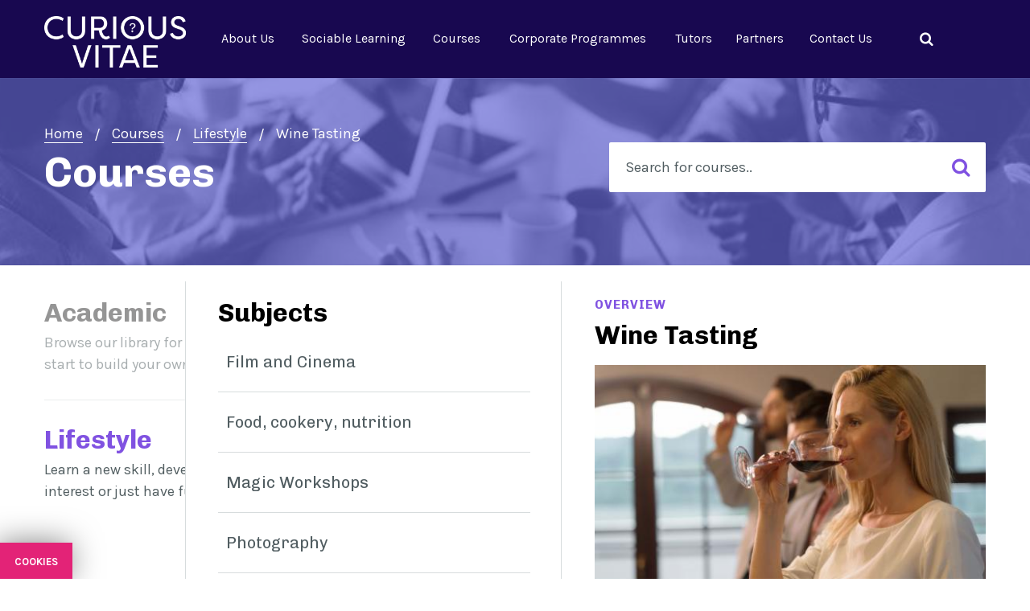

--- FILE ---
content_type: text/html; charset=UTF-8
request_url: https://www.curiousvitae.co.uk/courses/lifestyle/wine-tasting/
body_size: 5720
content:
<!DOCTYPE html> <!--[if lt IE 7]> <html class="no-js lt-ie9 lt-ie8 lt-ie7" lang="en"> <![endif]--> <!--[if IE 7]> <html class="no-js lt-ie9 lt-ie8" lang="en"> <![endif]--> <!--[if IE 8]> <html class="no-js lt-ie9" lang="en"> <![endif]--> <!--[if gt IE 8]><!--> <html class="no-js" lang="en"> <!--<![endif]--> <head> <meta name="viewport" content="width=1260"> <meta charset="utf-8"> <meta http-equiv="X-UA-Compatible" content="IE=edge"> <meta property="og:title" content="Wine Tasting" /> <meta property="og:type" content="article" /> <meta property="og:url" content="https://www.curiousvitae.co.uk/courses/lifestyle/wine-tasting/" /> <meta property="og:description" content="Are you interested in the history of wine making or want to learn more about food and wine pairings? Contact us today to start learning more." /> <meta property="og:site_name" content="Curious vitae" /> <meta property="og:image" content="https://cv-live.storage.googleapis.com/upload/img_cache/file-173-933308e12cfe5b9b65b399b91166beb9.jpg" /> <link rel="icon" href="https://www.curiousvitae.co.uk/_ui/themes/curiousvitae/media/favicons/favicon.ico" type="image/x-icon"> <link rel="canonical" href="http://www.curiousvitae.co.uk/courses/lifestyle/wine-tasting/" /> <title> Wine Tasting | Sociable Learning Courses | Curious Vitae</title> <meta name="description" content="Are you interested in the history of wine making or want to learn more about food and wine pairings? Contact us today to start learning more." /> <meta name="google-site-verification" content="google5e0a056eb2f5e645" /> <link href="//fonts.googleapis.com/css?family=Karla:400,700|Chivo:400,700" rel="stylesheet"> <!--[if lt IE 9]> <script preprocess="false" type="text/javascript" src="/_ui/js/std/styling/html5shiv.js"></script> <script preprocess="false" type="text/javascript" src="/_ui/js/std/styling/selectivizr-min.js"></script> <![endif]--> <!--[if IE 8]> <script preprocess="false" type="text/javascript" src="/_ui/js/dist/css3-mediaqueries.js"></script> <![endif]-->   <script type="text/javascript" preprocess="false">
		(function(i,s,o,g,r,a,m){ i['GoogleAnalyticsObject']=r;i[r]=i[r]||function(){
		(i[r].q=i[r].q||[]).push(arguments)},i[r].l=1*new Date();a=s.createElement(o),
		m=s.getElementsByTagName(o)[0];a.async=1;a.src=g;m.parentNode.insertBefore(a,m)
		})(window,document,'script','//www.google-analytics.com/analytics.js','ga');
		
		if (window.ga)
		{
			ga('create', "UA-105313098-1", 'auto');
			ga('send', 'pageview');
			
					}
	</script>  <link type="text/css" href="https://cv-live.storage.googleapis.com/_ui/compiled/33b5e93847ac5857f0213808937ae81a593c9352.css" rel="stylesheet" /></head> <body id="i3-CURIOUS"> <form id="i3-header-form" method="get" class="ph__search__form" action="/search/content/"> <div class="control-group --type-search"> <div class="control-group__control"> <input name="q" placeholder="Looking for something? Search the site.." type="text" value=""> </div> <button type="submit"><span class="icon icon-search"></span></button> </div> </form> <div class="ph i3-widget-scroll-navigation" data-widget-scroll-navigation="offsets:{ '--style-small':50 } " > <div class="container ph__wrap"> <div class="ph__logo"> <a href="/" title="Curious vitae"><img src="/_ui/themes/curiousvitae/media/logo-new.png" alt="Curious vitae" width="176"></a> </div> <nav class="ph__nav"> <ul class='unstyled offset-bottom-0'> <li> <a href="/about-us/" title="About Us">About Us</a> </li> <li> <a href="/sociable-learning/" title="Sociable Learning">Sociable Learning</a> </li> <li> <a href="/courses/" title="Courses">Courses</a> </li> <li> <a href="/corporate-employee-engagement/" title="Corporate Programmes">Corporate Programmes</a> </li> <li> <a href="/tutors/" title="Tutors">Tutors</a> </li> <li> <a href="/partners/" title="Partners">Partners</a> </li> <li> <a href="/contact-us/" title="Contact Us ">Contact Us </a> </li> </ul> </nav> <div class="ph__search"> <a href="#i3-header-form" class="i3-toggle" data-toggle="source-class: --active, class: --show-search"><i class="icon"></i></a> </div> <div class="ph__account" id="i3-account-header"> </div> </div> </div> <div id="i3-notifications-header"> <div class="notify__wrap i3-widget-notification-bar" data-widget-notification-bar="items: $(this).find('.notify__item'), interval: 8000"> </div> </div> <header class="page-header offset-bottom-4"> <div class="page-header__media" style="background-image: url('https://cv-live.storage.googleapis.com/upload/img_cache/file-27-7c5f469c6ec27c92b639fc67b3b9087e.jpg');"></div> <div class="container"> <div class="row"> <div class="col-55"> <div class="w-breadcrumbs"> <ul class="inline unstyled"> <li> <a href="/" title="Home">Home</a> </li> <li> <a href="/courses/" title="Courses">Courses</a> </li> <li> <a href="/courses/lifestyle/" title="Lifestyle">Lifestyle</a> </li> <li class="w-breadcrumbs__active"> Wine Tasting </li> </ul> </div> <h1 class="page-header__title">Courses</h1> </div> <div class="col-40 offset-5"> <div class="page-header__search"> <form method="get" action="/search/"> <div class="control-group --type-page-header"> <div class="control-group__control"> <input name="q" placeholder="Search for courses.." type="text" value=""> <input name="parent_sections_ids" type="hidden" value="2"> <button type="submit"><i class="icon icon-search"></i></button> </div> </div> </form> </div> </div> </div> </div> </header> <div class="container"> <div class="panels --state-subsection clear-fix offset-bottom-2"> <span class="panels__divider"></span> <div class="panels__panel-subsection"> <h3 class="+fs-xsmall +tt-uppercase +c-purple +ls-1 offset-bottom-1">overview</h3> <h2 class="h3 +c-black">Wine Tasting</h2> <div class="offset-bottom-4"> <div class="offset-bottom-3"> <div id="primary_slider" class="i3-slider slick-slider --style-primary i3-zoom" data-slider="type:slick, arrows: false, dots: false, infinite: false, asNavFor:'#secondary_slider', adaptiveHeight: true" data-zoom="target: '.i3-slider-slide'"> <div class="slick-slide"> <a href="https://cv-live.storage.googleapis.com/upload/www.curiousvitae.co.uk/courses/lifestyle/shutterstock_579707254_medium.jpg" class="i3-slider-slide"> <img src='https://cv-live.storage.googleapis.com/upload/img_cache/file-173-df0b4f31ee32a32d05e578a5f347f15b.jpg' alt='shutterstock 579707254 medium' title='shutterstock 579707254 medium'/> </a> </div> </div> </div> <p><p><span>Are you interested in the history of <g class="gr_ gr_11 gr-alert gr_spell gr_inline_cards gr_run_anim ContextualSpelling ins-del" id="11" data-gr-id="11">wine making</g> or want to be confident matching your food and wine to delight your <g class="gr_ gr_12 gr-alert gr_gramm gr_inline_cards gr_run_anim Punctuation multiReplace" id="12" data-gr-id="12">guests.</g> Let us help you make this thrilling journey into the world of the grape. Meet the experts, deep in the bowels of the City or in the comfort of your own home. Get together with friends or colleagues and enjoy the convivial nature of this fascinating subject, practical activities are guaranteed!</span></p></p> </div> <hr class="offset-bottom-3"> <h3 class="h4 +c-pink offset-bottom-3">Choose a Topic:</h3> <div class="grid-table__wrapper --style-small"> <div class="grid-table --type-two-blocks --style-offset-blocks-small --type-links offset-bottom-0"> <div class="grid-table__row"> <div class="grid-table__cell"> <a class="+fs-medium +d-block offset-bottom-2" href="/courses/lifestyle/wine-tasting/wine-tasting/">Introduction to Wine Tasting</a> </div> </div> </div> </div> </div> <div class="panels__panel-section"> <h3 class="offset-bottom-3 +c-black">Subjects</h3> <div class="nano i3-scrollbars" data-scrollbars="alwaysVisible: true" style="height: 770px"> <div class="nano-content"> <ul class="panels__nav"> <li > <h3 class="panels__nav__title">Film and Cinema </h3> <a href="/courses/lifestyle/film-and-cinema/" class="panels__nav__emulate-cta">View</a> </li> <li > <h3 class="panels__nav__title">Food, cookery, nutrition</h3> <a href="/courses/lifestyle/food-cookery-nutrition/" class="panels__nav__emulate-cta">View</a> </li> <li > <h3 class="panels__nav__title">Magic Workshops</h3> <a href="/courses/lifestyle/magic/" class="panels__nav__emulate-cta">View</a> </li> <li > <h3 class="panels__nav__title">Photography</h3> <a href="/courses/lifestyle/photography/" class="panels__nav__emulate-cta">View</a> </li> <li class="--active"> <h3 class="panels__nav__title">Wine Tasting</h3> <a href="/courses/lifestyle/wine-tasting/" class="panels__nav__emulate-cta">View</a> </li> <li > <h3 class="panels__nav__title">Mindfulness</h3> <a href="/mindfulness/" class="panels__nav__emulate-cta">View</a> </li> <li > <h3 class="panels__nav__title">Circus Skills</h3> <a href="/courses/lifestyle/circus-skills/" class="panels__nav__emulate-cta">View</a> </li> <li > <h3 class="panels__nav__title">First Aid and Mental Health First Aid</h3> <a href="/courses/lifestyle/first-aid-and-mental-health-first-aid/" class="panels__nav__emulate-cta">View</a> </li> <li > <h3 class="panels__nav__title">Financial Wellbeing</h3> <a href="/financial_wellbeing/" class="panels__nav__emulate-cta">View</a> </li> </ul> </div> </div> </div> <div class="panels__panel-root"> <div class="nano i3-scrollbars" data-scrollbars="alwaysVisible: true" style="height: 770px"> <div class="nano-content"> <ul class="panels__nav"> <li > <h3 class="panels__nav__title">Academic</h3> <p> Browse our library for&nbsp;inspiration and start to build your own Curious Vitae </p> <a href="/courses/academic/" class="panels__nav__emulate-cta">View</a> </li> <li class="--active"> <h3 class="panels__nav__title">Lifestyle</h3> <p> Learn a new skill, develop an existing interest or just have fun!&nbsp; </p> <a href="/courses/lifestyle/" class="panels__nav__emulate-cta">View</a> </li> </ul> </div> </div> </div> </div> </div> <hr class="offset-bottom-4"> <div class="container offset-bottom-8"> <h3 class="offset-bottom-3 +c-black">Trending Topics</h3> <div class="grid-table__wrapper"> <div class="grid-table --style-offset-blocks --style-fixed offset-bottom-0" style="width: 100%"> <div class="grid-table__row"> <div class="grid-table__cell"> <div class="box-page --style-small --style-related"> <a href="/courses/academic/astronomy-space-and-the-universe/astronomy-space-and-the-universe/" class="box-page__media" style="background-image: url('https://cv-live.storage.googleapis.com/upload/img_cache/file-158-a3cacf3a51daa76a52c3dd3cdc89b4c2.jpg');"> </a> <div class="box-page__content"> <h2 class="box-page__title"><a href="/courses/academic/astronomy-space-and-the-universe/astronomy-space-and-the-universe/" title="Astronomy, Space and the Universe">Astronomy, Space and the Universe</a></h2> <p> Who can escape the modern day fascination with...</p> <a href="/courses/academic/astronomy-space-and-the-universe/astronomy-space-and-the-universe/" class="box-page__cta +translate-icon">View Topic<i class="icon icon-caret-right"></i></a> </div> </div> </div> <div class="grid-table__cell"> <div class="box-page --style-small --style-related"> <a href="/courses/academic/philosophy/introduction-to-philosophy/" class="box-page__media" style="background-image: url('https://cv-live.storage.googleapis.com/upload/img_cache/file-149-9fc7a3b5bafc7108ed153b884727fce0.jpg');"> </a> <div class="box-page__content"> <h2 class="box-page__title"><a href="/courses/academic/philosophy/introduction-to-philosophy/" title="Philosophy">Philosophy</a></h2> <p> Does the world change or stay the same? Is there one...</p> <a href="/courses/academic/philosophy/introduction-to-philosophy/" class="box-page__cta +translate-icon">View Topic<i class="icon icon-caret-right"></i></a> </div> </div> </div> <div class="grid-table__cell"> <div class="box-page --style-small --style-related"> <a href="/courses/academic/anthropology/evolution-and-evolutionary-anthropology/" class="box-page__media" style="background-image: url('https://cv-live.storage.googleapis.com/upload/img_cache/file-287-722f9f1016cbb6c7454490fc4a87c617.jpg');"> </a> <div class="box-page__content"> <h2 class="box-page__title"><a href="/courses/academic/anthropology/evolution-and-evolutionary-anthropology/" title="Evolution and Evolutionary Anthropology">Evolution and Evolutionary Anthropology</a></h2> <p> Study the works of Charles Darwin and Alfred Wallace on...</p> <a href="/courses/academic/anthropology/evolution-and-evolutionary-anthropology/" class="box-page__cta +translate-icon">View Topic<i class="icon icon-caret-right"></i></a> </div> </div> </div> <div class="grid-table__cell"> <div class="box-page --style-small --style-related"> <a href="/courses/academic/maths-&-puzzles/maths-puzzles-and-problem-solving/" class="box-page__media" style="background-image: url('https://cv-live.storage.googleapis.com/upload/img_cache/file-161-e08d101e4e2dd1da87ed180ff25167c6.jpg');"> </a> <div class="box-page__content"> <h2 class="box-page__title"><a href="/courses/academic/maths-&-puzzles/maths-puzzles-and-problem-solving/" title="Maths, Puzzles and Problem Solving">Maths, Puzzles and Problem Solving</a></h2> <p> For&nbsp;those of us who have not chosen a career in...</p> <a href="/courses/academic/maths-&-puzzles/maths-puzzles-and-problem-solving/" class="box-page__cta +translate-icon">View Topic<i class="icon icon-caret-right"></i></a> </div> </div> </div> </div> </div> </div </div> </div>  <div class="pf"> <div class="container"> <div class="grid-table__wrapper --style-large offset-bottom-9"> <div class="pf__nav grid-table --style-offsets-large --style-fixed"> <div class="grid-table__row"> <div class="grid-table__cell"> <h3 class="pf__nav__title">Sociable Learning</h4> <ul class='unstyled offset-bottom-0'> <li> <a href="/sociable-learning/" title="About Sociable Learning">About Sociable Learning</a> </li> <li> <a href="/account/register/" title="Get Started">Get Started</a> </li> <li class='active'> <a href="/courses/" title="Browse Courses">Browse Courses</a> </li> </ul> </div> <div class="grid-table__cell"> <h3 class="pf__nav__title">Tutors</h4> <ul class='unstyled offset-bottom-0'> <li> <a href="/tutors/" title="Overview">Overview</a> </li> <li> <a href="/tutors/register-your-interest/" title="Register Your Interest">Register Your Interest</a> </li> </ul> </div> <div class="grid-table__cell"> <h3 class="pf__nav__title">More</h4> <ul class='unstyled offset-bottom-0'> <li> <a href="/news/" title="News">News</a> </li> <li> <a href="/contact-us/" title="Contact Us">Contact Us</a> </li> <li> <a href="/curious-vitae-terms-and-conditions/" title="Terms and Conditions">Terms and Conditions</a> </li> <li> <a href="/sitemap/" title="Sitemap">Sitemap</a> </li> </ul> </div> <div class="grid-table__cell"> <h3 class="pf__nav__title">account</h3> <ul id="i3-account-footer" class="unstyled"> </ul> </div> <div class="grid-table__cell"> <h3 class="pf__nav__title">social</h3> <ul class="unstyled offset-bottom-0 pf__social"> <li> <a target="_blank" href="https://twitter.com"><i class="icon icon-twitter"></i>twitter</a> </li> </ul> </div> </div> </div> </div> <hr class="offset-bottom-4"> <div class="grid-table --style-fixed --style-align-middle offset-bottom-4"> <div class="grid-table__row"> <div class="grid-table__cell w-55"> <h3 class="+fs-medium offset-bottom-0 +c-purple">Stay Updated</h3> <p class="+fs-medium offset-bottom-0 +c-white">Subscribe to our newsletter to receive news &amp; updates.</p> </div> <div class="grid-table__cell w-45"> <form id="i3-form-newsletter" method="post" class="i3-form form-newsletter" data-form='rules: {"email":{"required":true,"email":true}}'> <div class="control-group offset-bottom-0"> <div class="control-group__control"> <div class="row"> <div class="col-67"> <input type="text" name="email" placeholder="Enter your email address"> </div> <div class="col-32 offset-1"> <button type="submit" class="btn --theme-primary --style-block" name="newsletter_signup">Subscribe<i class="icon icon-caret-right"></i></button> </div> </div> </div> </div> </form>  </div> </div> </div> <hr class="offset-bottom-3"> <div class="row +fs-xsmall +c-white"> <div class="pull-left"> &copy; 2025 Curious Vitae. All Rights Reserved </div> <div class="pull-right"> <ul class="pf__small-links unstyled inline offset-bottom-0"> <li> <a href="//www.i3media.net/" target="_blank" title="Website by i3MEDIA" rel="nofollow">Site by i3MEDIA</a> </li> </ul> </div> </div> </div> <a href="#" class="pf__to-top">Back to top<i class="icon icon-caret-up"></i></a> </div> <script type="text/javascript"src="https://cv-live.storage.googleapis.com/_ui/compiled/9eecc372ec872e1e45053b3cc3f62d002c2d88f6.js"></script><script type="text/javascript">(function(i3)
{i3.internalDomains=[];i3.internalDomains.push("curiousvitae.co.uk");i3.internalDomains.push("www.curiousvitae.co.uk");i3.internalDomains.push("cv-live.storage.googleapis.com");})(window.i3);</script><script type="text/javascript">$(function()
{i3.inheritable('select, input[type="file"]',function()
{if($(this).is(":not(.no-uniform)")&&!$(this).is(".control-select select, .control-uploader input[type='file']"))
{var self=this;window.setTimeout(function()
{i3(self).uniform({selectAutoWidth:false,selectClass:'control-select',fileClass:'control-uploader',filenameClass:'control-uploader__filename',fileBtnClass:'control-uploader__action',focusClass:'--focus',disabledClass:'--disabled',activeClass:'--active',hoverClass:'--hover'});},1);}});i3("*").inherit();if($('body').hasClass('--type-homepage'))
window.addEventListener('scroll',function(e){var distanceY=window.pageYOffset||document.documentElement.scrollTop,shrinkOn=50,header=$(".i3-ph-scroll");if(distanceY>shrinkOn){$(header).removeClass("--style-transparent");}else{$(header).addClass("--style-transparent");}});});i3.defaults.components['i3-zoom']={type:'fancybox'}
i3.defaults.ajax={blockUI:false,notify:{"class":"--processing-request",target:"body",omit:["/notifications/get_header/"]}}</script><script type="text/javascript">$(function()
{if(i3.cookie.read('system[cookies][dismiss]')!=1)
{i3.ajax({url:"/cookies/",dataType:"html",success:function(response)
{$("body").append(response);}});}
if($("#i3-notifications-header").length>0)
{setTimeout(function()
{i3.ajax({url:"/notifications/get_header/",dataType:"json",success:function(response)
{if(response.error)
return i3.alert(response.error);i3("#i3-notifications-header").html(response.data).inherit();}});},500);}});</script><script type="text/javascript">$(function()
{if($("#i3-account-header").length>0)
$("#i3-account-header").each(function(){i3.ajax({url:"/account/get_header/",dataType:"json",success:function(response)
{if(response.error)
return i3.alert(response.error);i3("#i3-account-header").html(response.data).inherit();}});});if($("#i3-account-footer").length>0)
$("#i3-account-footer").each(function(){i3.ajax({url:"/account/get_footer/",dataType:"json",success:function(response)
{if(response.error)
return i3.alert(response.error);i3("#i3-account-footer").html(response.data).inherit();}});});});</script><script type="application/ld+json">{"@context":"http://schema.org","@type":"Organization","name":"Curious vitae","url":"www.curiousvitae.co.uk","sameAs":["https:\/\/twitter.com"]}</script><script type="text/javascript">if($('.panels__panel-section').length)
$(".nano").nanoScroller({scrollTo:$('.panels__panel-section .\--active')});</script><script type="text/javascript">$("#i3-form-newsletter").data("i3-form",{noerror:function(response)
{window.location.href=response.data.location;}});$(document).ready(function()
{$("#i3-form-newsletter").each(function(ev)
{var form=this;$(this).find("[name='email']").on("keyup",function(ev){if(ev.keycode!=13)
{var input=this;if(this.timeout)
window.clearTimeout(this.timeout);this.timeout=window.setTimeout(function(){i3.ajax({url:"/newsletter/check/",data:{email:$(input).val()},type:'post',notify:{"class":"--processing-request",target:"body",omit:["/notifications/get_header/"]},success:function(response)
{if(response.data.exists)
$(form).find("button").html("Unsubscribe<i class='icon icon-caret-right'></i>");else
$(form).find("button").html("Subscribe<i class='icon icon-caret-right'></i>");}})},1000);}});});$("<input type='hidden' name='js_value' value='1'/>").appendTo("#i3-form-newsletter");});</script></body> </html>

--- FILE ---
content_type: text/css
request_url: https://cv-live.storage.googleapis.com/_ui/compiled/33b5e93847ac5857f0213808937ae81a593c9352.css
body_size: 21281
content:
@charset "UTF-8";.image-responsive,.image-full{height:auto}.image-full{width:100%}.pull-left{float:left}.pull-right{float:right}.clear-fix,dl.data-list,.row,.ui-datepicker .ui-datepicker-buttonpane,.grid-block,.box-page,.page-sitemap__categories,.page-sitemap__pagination__grid-items,.page-sitemap__links__grid-items,.page-sitemap__products ul{*zoom:1}.clear-fix:before,dl.data-list:before,.row:before,.ui-datepicker .ui-datepicker-buttonpane:before,.grid-block:before,.box-page:before,.page-sitemap__categories:before,.page-sitemap__pagination__grid-items:before,.page-sitemap__links__grid-items:before,.page-sitemap__products ul:before,.clear-fix:after,dl.data-list:after,.row:after,.ui-datepicker .ui-datepicker-buttonpane:after,.grid-block:after,.box-page:after,.page-sitemap__categories:after,.page-sitemap__pagination__grid-items:after,.page-sitemap__links__grid-items:after,.page-sitemap__products ul:after{display:table;content:"";zoom:1;*display:inline}.clear-fix:after,dl.data-list:after,.row:after,.ui-datepicker .ui-datepicker-buttonpane:after,.grid-block:after,.box-page:after,.page-sitemap__categories:after,.page-sitemap__pagination__grid-items:after,.page-sitemap__links__grid-items:after,.page-sitemap__products ul:after{clear:both}.fade{opacity:0;display:block}.fade.in{opacity:1;-webkit-transition:opacity .2s ease-in-out;-moz-transition:opacity .2s ease-in-out;-o-transition:opacity .2s ease-in-out;transition:opacity .2s ease-in-out}article,aside,details,figcaption,figure,footer,header,hgroup,nav,section{display:block}figure,figcaption{margin:0;padding:0;border:0}form,fieldset,label,legend,button,h1,h2,h3,h4,h5,h6,p,blockquote,pre,a,abbr,acronym,address,cite,code,del,dfn,em,q,s,small,strike,strong,sub,sup,tt,var,samp,dd,dl,dt,li,ol,ul,table,caption,tbody,tfoot,thead,tr,th,td{margin:0;padding:0;border:0;font-weight:inherit;font-style:normal;font-size:100%;font-family:inherit;line-height:1}body{font-family:"Karla",sans-serif}h1,h2,h3,h4,h5,h6{color:inherit;margin-bottom:1rem;line-height:1.2;font-family:"Chivo",sans-serif;font-weight:700}h1,.h1{font-size:2.88889rem}h2,.h2{font-size:2.66667rem}h3,.h3{font-size:1.77778rem}h4,.h4{font-size:1.33333rem}h5,.h5{font-size:1.11111rem}h6,.h6{font-size:.83333rem}p{font-family:"Karla",sans-serif;line-height:inherit;margin-bottom:1rem}strong{font-style:inherit}ul,ol{margin-bottom:1rem;margin-left:2em}ul ul,ul ol,ol ol,ol ul{margin-bottom:0}ul{list-style:disc}ol{list-style:decimal}li{line-height:1.5}small{font-size:.8em}dl{margin-bottom:1rem}dl dt,dl dd{line-height:1.5}dl dd{line-height:1.5}em{font-style:italic;font-weight:inherit;line-height:inherit}abbr{font-size:.9em;text-transform:uppercase;border-bottom:1px dotted #ddd;cursor:help}code{color:inherit;background-color:#f7f7f9;border:1px solid #e1e1e8;padding:.18em .4em;font-family:Menlo,Monaco,"Courier New",monospace;font-size:.9em;border-radius:3px}hr,.hr{margin:0;margin-bottom:1rem;border:0;border-bottom:1px solid #CCC}span.hr{display:block}.hr-dotted{border-bottom-style:dashed}.bold,strong,dl dt{font-weight:700}ul.unstyled,ul.panels__nav,.tooltip-inner ul,ul.\--style-fancy,ul.\--style-checklist,.w-breadcrumbs ul,ol.unstyled,ol.panels__nav{list-style:none;margin-left:0}ul.inline li,.w-breadcrumbs ul li,ol.inline li{display:inline-block;vertical-align:top}.strike-out{text-decoration:line-through}.text-align-right{text-align:right}.truncate-text{overflow:hidden;white-space:nowrap;-o-text-overflow:ellipsis;text-overflow:ellipsis}dl.data-list{margin-bottom:0}dl.data-list dt{float:left}dl.data-list dd{overflow:hidden;text-align:right}.arrow{background:#efefef;width:300px;height:50px;margin-bottom:4rem;position:relative}.arrow:after{content:"";display:block;width:0;height:0;border-left:10px solid transparent;border-right:10px solid transparent;border-bottom:10px solid #000}div[class*="offset-pad-"],div[class*="offset-pad-"] .row div[class*="col-"],.offset-pad-1.ctc-col-parent .row div[class*="col-"]{-webkit-box-sizing:border-box;-moz-box-sizing:border-box;box-sizing:border-box}.offset-bottom-10{margin-bottom:100px!important}.offset-bottom-9{margin-bottom:90px!important}.offset-bottom-8{margin-bottom:80px!important}.offset-bottom-7{margin-bottom:70px!important}.offset-bottom-6{margin-bottom:60px!important}.offset-bottom-5{margin-bottom:50px!important}.offset-bottom-4{margin-bottom:40px!important}.offset-bottom-3{margin-bottom:30px!important}.offset-bottom-2{margin-bottom:20px!important}.offset-bottom-1{margin-bottom:10px!important}.offset-bottom-0{margin-bottom:0!important}.offset-bottom{margin-bottom:1rem!important}.offset-bottom-none{margin-bottom:0!important}.offset-bottom-half{margin-bottom:.5rem}.relate-to-this{position:relative}.row{width:100%}.hide{display:none!important}.transparent{width:0;height:0;overflow:hidden;visibility:hidden}.\+i3TODO{outline:2px dashed red}html,body{font-size:18px;color:#525e61;line-height:1.5}i.icon{vertical-align:top;display:inline-block;vertical-align:top;line-height:1}.image-full{display:block}.image-content{display:block;margin-bottom:1rem;margin-right:1rem;margin-left:1rem}.image-content.pull-left{margin-left:0}.ctc-col-parent{float:none!important}.ctc-col-parent .col-33{width:33.33%!important}div[class*="offset-pad-"].offset-bottom-1 .row div[class*="col-"]{margin-bottom:10px}div[class*="offset-pad-"].offset-bottom-2 .row div[class*="col-"]{margin-bottom:20px}div[class*="offset-pad-"].offset-bottom-3 .row div[class*="col-"]{margin-bottom:30px}div[class*="offset-pad-"].offset-bottom-4 .row div[class*="col-"]{margin-bottom:40px}div[class*="offset-pad-"].offset-bottom-5 .row div[class*="col-"]{margin-bottom:50px}div[class*="offset-pad-"].offset-bottom-6 .row div[class*="col-"]{margin-bottom:60px}div[class*="offset-pad-"].offset-bottom-7 .row div[class*="col-"]{margin-bottom:70px}div[class*="offset-pad-"].offset-bottom-8 .row div[class*="col-"]{margin-bottom:80px}div[class*="offset-pad-"].offset-bottom-9 .row div[class*="col-"]{margin-bottom:90px}div[class*="offset-pad-"].offset-bottom-10 .row div[class*="col-"]{margin-bottom:100px}.offset-pad-1{padding-left:5px;padding-right:5px}.offset-pad-1.ctc-col-parent{padding-left:0;padding-right:0;margin-left:-5px;margin-right:-5px}.offset-pad-1.ctc-col-parent .row div[class*="col-"]{padding:0 5px}.offset-pad-2{padding-left:10px;padding-right:10px}.offset-pad-2.ctc-col-parent{padding-left:0;padding-right:0;margin-left:-10px;margin-right:-10px}.offset-pad-2.ctc-col-parent .row div[class*="col"]{padding:0 10px}.offset-pad-3{padding-left:15px;padding-right:15px}.offset-pad-3.ctc-col-parent{padding-left:0;padding-right:0;margin-left:-15px;margin-right:-15px}.offset-pad-3.ctc-col-parent .row div[class*="col"]{padding:0 15px}.offset-pad-4{padding-left:20px;padding-right:20px}.offset-pad-4.ctc-col-parent{padding-left:0;padding-right:0;margin-left:-20px;margin-right:-20px}.offset-pad-4.ctc-col-parent .row div[class*="col"]{padding:0 20px}.offset-pad-5{padding-left:25px;padding-right:25px}.offset-pad-5.ctc-col-parent{padding-left:0;padding-right:0;margin-left:-25px;margin-right:-25px}.offset-pad-5.ctc-col-parent .row div[class*="col"]{padding:0 25px}.offset-pad-6{padding-left:30px;padding-right:30px}.offset-pad-6.ctc-col-parent{padding-left:0;padding-right:0;margin-left:-30px;margin-right:-30px}.offset-pad-6.ctc-col-parent .row div[class*="col"]{padding:0 30px}.offset-pad-7{padding-left:35px;padding-right:35px}.offset-pad-7.ctc-col-parent{padding-left:0;padding-right:0;margin-left:-35px;margin-right:-35px}.offset-pad-7.ctc-col-parent .row div[class*="col"]{padding:0 35px}.offset-pad-8{padding-left:40px;padding-right:40px}.offset-pad-8.ctc-col-parent{padding-left:0;padding-right:0;margin-left:-40px;margin-right:-40px}.offset-pad-8.ctc-col-parent .row div[class*="col"]{padding:0 40px}.offset-pad-9{padding-left:45px;padding-right:45px}.offset-pad-9.ctc-col-parent{padding-left:0;padding-right:0;margin-left:-45px;margin-right:-45px}.offset-pad-9.ctc-col-parent .row div[class*="col"]{padding:0 45px}.offset-pad-10{padding-left:50px;padding-right:50px}.offset-pad-10.ctc-col-parent{padding-left:0;padding-right:0;margin-left:-50px;margin-right:-50px}.offset-pad-10.ctc-col-parent .row div[class*="col"]{padding:0 50px}.ctc-entity-banners{position:relative}.ctc-entity-banners img{display:block;margin:0 auto}[class*="col-"]{float:left}.col-100,.w-100{width:100%}.offset-100{margin-left:100%}.col-99,.w-99{width:99%}.offset-99{margin-left:99%}.col-98,.w-98{width:98%}.offset-98{margin-left:98%}.col-97,.w-97{width:97%}.offset-97{margin-left:97%}.col-96,.w-96{width:96%}.offset-96{margin-left:96%}.col-95,.w-95{width:95%}.offset-95{margin-left:95%}.col-94,.w-94{width:94%}.offset-94{margin-left:94%}.col-93,.w-93{width:93%}.offset-93{margin-left:93%}.col-92,.w-92{width:92%}.offset-92{margin-left:92%}.col-91,.w-91{width:91%}.offset-91{margin-left:91%}.col-90,.w-90{width:90%}.offset-90{margin-left:90%}.col-89,.w-89{width:89%}.offset-89{margin-left:89%}.col-88,.w-88{width:88%}.offset-88{margin-left:88%}.col-87,.w-87{width:87%}.offset-87{margin-left:87%}.col-86,.w-86{width:86%}.offset-86{margin-left:86%}.col-85,.w-85{width:85%}.offset-85{margin-left:85%}.col-84,.w-84{width:84%}.offset-84{margin-left:84%}.col-83,.w-83{width:83%}.offset-83{margin-left:83%}.col-82,.w-82{width:82%}.offset-82{margin-left:82%}.col-81,.w-81{width:81%}.offset-81{margin-left:81%}.col-80,.w-80{width:80%}.offset-80{margin-left:80%}.col-79,.w-79{width:79%}.offset-79{margin-left:79%}.col-78,.w-78{width:78%}.offset-78{margin-left:78%}.col-77,.w-77{width:77%}.offset-77{margin-left:77%}.col-76,.w-76{width:76%}.offset-76{margin-left:76%}.col-75,.w-75{width:75%}.offset-75{margin-left:75%}.col-74,.w-74{width:74%}.offset-74{margin-left:74%}.col-73,.w-73{width:73%}.offset-73{margin-left:73%}.col-72,.w-72{width:72%}.offset-72{margin-left:72%}.col-71,.w-71{width:71%}.offset-71{margin-left:71%}.col-70,.w-70{width:70%}.offset-70{margin-left:70%}.col-69,.w-69{width:69%}.offset-69{margin-left:69%}.col-68,.w-68{width:68%}.offset-68{margin-left:68%}.col-67,.w-67{width:67%}.offset-67{margin-left:67%}.col-66,.w-66{width:66%}.offset-66{margin-left:66%}.col-65,.w-65{width:65%}.offset-65{margin-left:65%}.col-64,.w-64{width:64%}.offset-64{margin-left:64%}.col-63,.w-63{width:63%}.offset-63{margin-left:63%}.col-62,.w-62{width:62%}.offset-62{margin-left:62%}.col-61,.w-61{width:61%}.offset-61{margin-left:61%}.col-60,.w-60{width:60%}.offset-60{margin-left:60%}.col-59,.w-59{width:59%}.offset-59{margin-left:59%}.col-58,.w-58{width:58%}.offset-58{margin-left:58%}.col-57,.w-57{width:57%}.offset-57{margin-left:57%}.col-56,.w-56{width:56%}.offset-56{margin-left:56%}.col-55,.w-55{width:55%}.offset-55{margin-left:55%}.col-54,.w-54{width:54%}.offset-54{margin-left:54%}.col-53,.w-53{width:53%}.offset-53{margin-left:53%}.col-52,.w-52{width:52%}.offset-52{margin-left:52%}.col-51,.w-51{width:51%}.offset-51{margin-left:51%}.col-50,.w-50{width:50%}.offset-50{margin-left:50%}.col-49,.w-49{width:49%}.offset-49{margin-left:49%}.col-48,.w-48{width:48%}.offset-48{margin-left:48%}.col-47,.w-47{width:47%}.offset-47{margin-left:47%}.col-46,.w-46{width:46%}.offset-46{margin-left:46%}.col-45,.w-45{width:45%}.offset-45{margin-left:45%}.col-44,.w-44{width:44%}.offset-44{margin-left:44%}.col-43,.w-43{width:43%}.offset-43{margin-left:43%}.col-42,.w-42{width:42%}.offset-42{margin-left:42%}.col-41,.w-41{width:41%}.offset-41{margin-left:41%}.col-40,.w-40{width:40%}.offset-40{margin-left:40%}.col-39,.w-39{width:39%}.offset-39{margin-left:39%}.col-38,.w-38{width:38%}.offset-38{margin-left:38%}.col-37,.w-37{width:37%}.offset-37{margin-left:37%}.col-36,.w-36{width:36%}.offset-36{margin-left:36%}.col-35,.w-35{width:35%}.offset-35{margin-left:35%}.col-34,.w-34{width:34%}.offset-34{margin-left:34%}.col-33,.w-33{width:33%}.offset-33{margin-left:33%}.col-32,.w-32{width:32%}.offset-32{margin-left:32%}.col-31,.w-31{width:31%}.offset-31{margin-left:31%}.col-30,.w-30{width:30%}.offset-30{margin-left:30%}.col-29,.w-29{width:29%}.offset-29{margin-left:29%}.col-28,.w-28{width:28%}.offset-28{margin-left:28%}.col-27,.w-27{width:27%}.offset-27{margin-left:27%}.col-26,.w-26{width:26%}.offset-26{margin-left:26%}.col-25,.w-25{width:25%}.offset-25{margin-left:25%}.col-24,.w-24{width:24%}.offset-24{margin-left:24%}.col-23,.w-23{width:23%}.offset-23{margin-left:23%}.col-22,.w-22{width:22%}.offset-22{margin-left:22%}.col-21,.w-21{width:21%}.offset-21{margin-left:21%}.col-20,.w-20{width:20%}.offset-20{margin-left:20%}.col-19,.w-19{width:19%}.offset-19{margin-left:19%}.col-18,.w-18{width:18%}.offset-18{margin-left:18%}.col-17,.w-17{width:17%}.offset-17{margin-left:17%}.col-16,.w-16{width:16%}.offset-16{margin-left:16%}.col-15,.w-15{width:15%}.offset-15{margin-left:15%}.col-14,.w-14{width:14%}.offset-14{margin-left:14%}.col-13,.w-13{width:13%}.offset-13{margin-left:13%}.col-12,.w-12{width:12%}.offset-12{margin-left:12%}.col-11,.w-11{width:11%}.offset-11{margin-left:11%}.col-10,.w-10{width:10%}.offset-10{margin-left:10%}.col-9,.w-9{width:9%}.offset-9{margin-left:9%}.col-8,.w-8{width:8%}.offset-8{margin-left:8%}.col-7,.w-7{width:7%}.offset-7{margin-left:7%}.col-6,.w-6{width:6%}.offset-6{margin-left:6%}.col-5,.w-5{width:5%}.offset-5{margin-left:5%}.col-4,.w-4{width:4%}.offset-4{margin-left:4%}.col-3,.w-3{width:3%}.offset-3{margin-left:3%}.col-2,.w-2{width:2%}.offset-2{margin-left:2%}.col-1,.w-1{width:1%}.offset-1{margin-left:1%}[class*=content-col-]{margin-left:4.4%;float:left}[class*=content-col-]:first-child{margin-left:0}[class*=content-col-]:last-child{float:right}.content-col-1{width:4.3%}.content-col-2{width:13%}.content-col-3{width:21.679%}.content-col-4{width:30.37%}.content-col-5{width:39.1%}.content-col-6{width:47.8%}.content-col-7{width:56.5%}.content-col-8{width:65.2%}.content-col-9{width:73.9%}.content-col-10{width:82.6%}.content-col-11{width:91.3%}.content-col-12{width:100%}button,input,select,textarea{font-size:100%;margin:0;font-family:inherit;vertical-align:baseline;*vertical-align:middle}button,input{line-height:normal;*overflow:visible}button::-moz-focus-inner,input::-moz-focus-inner{border:0;padding:0}button,input[type="button"],input[type="reset"],input[type="submit"]{cursor:pointer;-webkit-appearance:button}input[type="search"]{-webkit-appearance:textfield;-webkit-box-sizing:content-box;-moz-box-sizing:content-box;box-sizing:content-box}input[type="search"]::-webkit-search-decoration{-webkit-appearance:none}textarea{overflow:auto;vertical-align:top}input[type=checkbox],input[type=radio]{cursor:pointer}sub,sup{font-size:.75em;line-height:0;position:relative;vertical-align:baseline}sup{top:-.5em}sub{bottom:-.25em}audio,canvas,video{display:inline-block;vertical-align:top}audio:not([controls]){display:none}q:before,q:after,blockquote:before,blockquote:after{content:""}a:focus{outline:thin dotted}a{color:#8052e1}a:hover,a:active{outline:0;color:#180c41}table{border-collapse:collapse;border-spacing:0}html,body{padding:0;margin:0}html{-webkit-text-size-adjust:100%;-ms-text-size-adjust:100%}#i3-CURIOUS .\+i3TODO{outline:2px dashed red}#i3-CURIOUS .\+fs-xlarge{font-size:48px}#i3-CURIOUS .\+fs-large{font-size:28px}#i3-CURIOUS .\+fs-medium{font-size:20px}#i3-CURIOUS .\+fs-small{font-size:17px}#i3-CURIOUS .\+fs-xsmall{font-size:15px}#i3-CURIOUS .\+fw-normal{font-weight:400}#i3-CURIOUS .\+fw-bold{font-weight:700}#i3-CURIOUS .\+ff-heading{font-family:"Chivo",sans-serif}#i3-CURIOUS .\+ff-normal{font-family:"Karla",sans-serif}#i3-CURIOUS .\+ta-left{text-align:left}#i3-CURIOUS .\+ta-center{text-align:center}#i3-CURIOUS .\+ta-right{text-align:right}#i3-CURIOUS .\+m-auto{margin-left:auto;margin-right:auto}#i3-CURIOUS .\+tt-uppercase{text-transform:uppercase}#i3-CURIOUS .\+p-relative{position:relative}.\+o-hidden{overflow:hidden}#i3-CURIOUS .\+disabled{opacity:.8;cursor:not-allowed}#i3-CURIOUS .\+d-block{display:block}#i3-CURIOUS .\+d-inline-block{display:inline-block}#i3-CURIOUS .\+c-black{color:#000}#i3-CURIOUS .\+c-white{color:#fff}#i3-CURIOUS .\+c-purple{color:#8052e1}#i3-CURIOUS .\+c-pink{color:#e32377}#i3-CURIOUS .\+c-grey{color:#525e61}#i3-CURIOUS .\+ls-1{letter-spacing:1px}#i3-CURIOUS .\+v-line{position:absolute;top:0;bottom:0;left:0;border-left:1px solid #d7dbdd}#i3-CURIOUS .\+translate-icon i.icon{-webkit-transition:.2s ease-in-out;-moz-transition:.2s ease-in-out;-o-transition:.2s ease-in-out;transition:.2s ease-in-out}#i3-CURIOUS .\+translate-icon:hover i.icon{-webkit-transform:translate3d(5px,0,0);-moz-transform:translate3d(5px,0,0);-o-transform:translate3d(5px,0,0);-ms-transform:translate3d(5px,0,0);transform:translate3d(5px,0,0)}.ie #i3-CURIOUS .\+translate-icon:hover i.icon{-webkit-transform:none;-moz-transform:none;-o-transform:none;-ms-transform:none;transform:none}@font-face{font-family:'default';src:url(/_ui/themes/curiousvitae/media/fonts/default.eot?srt5db);src:url(/_ui/themes/curiousvitae/media/fonts/default.eot?srt5db#iefix) format("embedded-opentype"),url(/_ui/themes/curiousvitae/media/fonts/default.ttf?srt5db) format("truetype"),url(/_ui/themes/curiousvitae/media/fonts/default.woff?srt5db) format("woff"),url(/_ui/themes/curiousvitae/media/fonts/default.svg?srt5db#default) format("svg");font-weight:400;font-style:normal}.icon{font-family:'default'!important;speak:none;font-style:normal;font-weight:400;font-variant:normal;text-transform:none;line-height:1;display:inline-block;vertical-align:middle;-webkit-font-smoothing:antialiased;-moz-osx-font-smoothing:grayscale}.icon-check-square:before,ul.\--style-checklist li:before{content:"\e922"}.icon-bars:before{content:"\e921"}.icon-star:before{content:"\e91f"}.icon-calendar:before{content:"\e91e"}.icon-minus:before,.w-accordion__link a.\--active:before{content:"\e91c"}.icon-plus:before,.w-accordion__link a:before{content:"\e91d"}.icon-check:before,.control-checkbox__checkbox > i:before{content:"\e91b"}.icon-instagram:before{content:"\e910"}.icon-remove:before,.ph__search a.\--active .icon:before,.icon-close:before,.dialog-close i:before,.notify__close .i3-dialog-close i:before{content:"\e90f"}.icon-twitter:before,.box-social.\--style-twitter .box-social__icon:before{content:"\e900"}.icon-pinterest:before{content:"\e901"}.icon-linkedin:before{content:"\e902"}.icon-googleplus:before{content:"\e903"}.icon-facebook:before,.box-social.\--style-facebook .box-social__icon:before{content:"\e904"}.icon-chevron-right:before,ul.\--style-fancy li:before{content:"\e905"}.icon-chevron-left:before{content:"\e906"}.icon-chevron-down:before{content:"\e907"}.icon-chevron-up:before{content:"\e909"}.icon-caret-right:before,.panels__nav li:after{content:"\e90a"}.icon-caret-left:before{content:"\e90b"}.icon-caret-up:before{content:"\e90c"}.icon-caret-down:before,.control-select > span:after{content:"\e90d"}.icon-edit:before{content:"\e920"}.icon-advanced:before{content:"\e912"}.icon-intermediate:before{content:"\e913"}.icon-beginner:before{content:"\e914"}.icon-users:before{content:"\e915"}.icon-map:before{content:"\e916"}.icon-list:before{content:"\e917"}.icon-convenient:before{content:"\e918"}.icon-sociable:before{content:"\e919"}.icon-tailor-made:before{content:"\e91a"}.icon-quote:before{content:"\e911"}.icon-user:before{content:"\e90e"}.icon-search:before,.ph__search a .icon:before{content:"\e908"}.btn,.ui-dialog .i3-dialog-footer .btn,ui-button{cursor:pointer;display:inline-block;vertical-align:top;padding:20px;color:#fff;font-size:18px;font-weight:700;border-radius:3px;-webkit-transition:background .2s ease-in-out;-moz-transition:background .2s ease-in-out;-o-transition:background .2s ease-in-out;transition:background .2s ease-in-out;text-align:left;position:relative;line-height:1;text-transform:uppercase}.btn:hover,.ui-dialog .i3-dialog-footer .btn:hover,ui-button:hover{color:#fff}.btn:hover i.icon,ui-button:hover i.icon{-webkit-transform:translate3d(5px,0,0);-moz-transform:translate3d(5px,0,0);-o-transform:translate3d(5px,0,0);-ms-transform:translate3d(5px,0,0);transform:translate3d(5px,0,0)}.btn:hover i.icon.icon-caret-left,ui-button:hover i.icon.icon-caret-left{-webkit-transform:translate3d(-5px,0,0);-moz-transform:translate3d(-5px,0,0);-o-transform:translate3d(-5px,0,0);-ms-transform:translate3d(-5px,0,0);transform:translate3d(-5px,0,0)}.ie .btn:hover i.icon,.ie ui-button:hover i.icon{-webkit-transform:none;-moz-transform:none;-o-transform:none;-ms-transform:none;transform:none}.btn i.icon,.ui-dialog .i3-dialog-footer .btn i.icon,ui-button i.icon{margin-top:-2px;margin-left:30px;vertical-align:middle;-webkit-transition:.2s ease-in-out;-moz-transition:.2s ease-in-out;-o-transition:.2s ease-in-out;transition:.2s ease-in-out}.btn i.icon.icon-caret-left,ui-button i.icon.icon-caret-left{margin-left:0;margin-right:30px}.btn.\--style-medium,.ui-dialog .i3-dialog-footer .\--style-medium.btn,ui-button.\--style-medium{padding:15px 20px}.btn.\--style-block,.ui-dialog .i3-dialog-footer .\--style-block.btn,ui-button.\--style-block{display:block;width:100%}.btn.\--style-block i.icon,ui-button.\--style-block i.icon{position:absolute;right:20px;top:50%;margin-top:-9px}.btn.\--theme-primary,.ui-dialog .i3-dialog-footer .btn,ui-button.\--theme-primary{background-color:#e32377}.btn.\--theme-primary:hover,.ui-dialog .i3-dialog-footer .btn:hover,ui-button.\--theme-primary:hover{background-color:#e63a85}.btn.\--theme-secondary,.ui-dialog .i3-dialog-footer .\--theme-secondary.btn,.ui-dialog .i3-dialog-footer .btn + .btn,ui-button.\--theme-secondary{background-color:#512da8}.btn.\--theme-secondary:hover,.ui-dialog .i3-dialog-footer .btn + .btn:hover,ui-button.\--theme-secondary:hover{background-color:#5b32bc}.btn.\--theme-tertiary,.ui-dialog .i3-dialog-footer .\--theme-tertiary.btn,ui-button.\--theme-tertiary{background-color:#000}.btn.\--theme-tertiary:hover,ui-button.\--theme-tertiary:hover{background-color:#0d0d0d}.btn.\--theme-bordered,.ui-dialog .i3-dialog-footer .\--theme-bordered.btn,ui-button.\--theme-bordered{background-color:transparent;border-radius:3px;background-clip:padding-box;border:1px solid #5e33be;color:#5e33be}.btn.\--theme-bordered:hover,ui-button.\--theme-bordered:hover{background:#5e33be;color:#fff}.btn.\--theme-bordered.\--theme-white,ui-button.\--theme-bordered.\--theme-white{border-color:#fff;color:#fff}.btn.\--theme-bordered.\--theme-white:hover,ui-button.\--theme-bordered.\--theme-white:hover{background:#fff;color:#5e33be}a.btn,.ui-dialog .i3-dialog-footer a.btn{text-decoration:none}button.btn,.ui-dialog .i3-dialog-footer button.btn,input[type="button"],input.btn,.ui-dialog .i3-dialog-footer input.btn{border:0;-webkit-box-shadow:none;box-shadow:none}html.ipad{width:100%;overflow-x:hidden}body{background-color:#FFF;min-width:1170px;overflow-x:auto;margin-left:auto;margin-right:auto}body.--type-homepage .product-pointers__preview_wrap{margin-top:76px}*{-webkit-box-sizing:border-box;box-sizing:border-box}img{max-width:100%}.ctc-col-parent.ctc-valign-middle{float:none}.ctc-col-parent.ctc-valign-middle .row div[class*="col"]{vertical-align:middle}.ctc-col-parent.ctc-valign-top{float:none}.ctc-col-parent.ctc-valign-top .row div[class*="col"]{vertical-align:top}.ctc-col-parent.ctc-valign-bottom{float:none}.ctc-col-parent.ctc-valign-bottom .row div[class*="col"]{vertical-align:bottom}.offset-pad-0.ctc-col-parent{padding-left:0;padding-right:0;margin-left:0;margin-right:0;float:none;overflow:hidden}.container .offset-pad-0.ctc-col-parent > .row,.offset-pad-0.ctc-col-parent .container > .row{margin-left:0;margin-right:0}.offset-pad-0.ctc-col-parent .row{width:auto!important;display:block}.offset-pad-0.ctc-col-parent .row > .grid-table{table-layout:fixed}.offset-pad-0.ctc-col-parent .row > .grid-table > [class*="col-"]{display:table-cell;position:relative;float:none;padding:0}.offset-pad-0.ctc-col-parent.\--style-align-middle .row > .grid-table > [class*="col-"]{vertical-align:middle}.offset-pad-0.slick-slider .slick-slide{margin:0}.offset-pad-0.slick-slider .slick-list{margin:0!important}.container__pad.\--pad-0{padding-top:0;padding-bottom:0}.offset-pad-1.ctc-col-parent{padding-left:0;padding-right:0;margin-left:0;margin-right:0;float:none;overflow:hidden}.container .offset-pad-1.ctc-col-parent > .row,.offset-pad-1.ctc-col-parent .container > .row{margin-left:-5px;margin-right:-5px}.offset-pad-1.ctc-col-parent .row{width:auto!important;display:block}.offset-pad-1.ctc-col-parent .row > .grid-table{table-layout:fixed}.offset-pad-1.ctc-col-parent .row > .grid-table > [class*="col-"]{display:table-cell;position:relative;float:none;padding:0 5px}.offset-pad-1.ctc-col-parent.\--style-align-middle .row > .grid-table > [class*="col-"]{vertical-align:middle}.offset-pad-1.slick-slider .slick-slide{margin:0 5px}.offset-pad-1.slick-slider .slick-list{margin:0 -5px!important}.container__pad.\--pad-1{padding-top:10px;padding-bottom:10px}.offset-pad-2.ctc-col-parent{padding-left:0;padding-right:0;margin-left:0;margin-right:0;float:none;overflow:hidden}.container .offset-pad-2.ctc-col-parent > .row,.offset-pad-2.ctc-col-parent .container > .row{margin-left:-10px;margin-right:-10px}.offset-pad-2.ctc-col-parent .row{width:auto!important;display:block}.offset-pad-2.ctc-col-parent .row > .grid-table{table-layout:fixed}.offset-pad-2.ctc-col-parent .row > .grid-table > [class*="col-"]{display:table-cell;position:relative;float:none;padding:0 10px}.offset-pad-2.ctc-col-parent.\--style-align-middle .row > .grid-table > [class*="col-"]{vertical-align:middle}.offset-pad-2.slick-slider .slick-slide{margin:0 10px}.offset-pad-2.slick-slider .slick-list{margin:0 -10px!important}.container__pad.\--pad-2{padding-top:20px;padding-bottom:20px}.offset-pad-3.ctc-col-parent{padding-left:0;padding-right:0;margin-left:0;margin-right:0;float:none;overflow:hidden}.container .offset-pad-3.ctc-col-parent > .row,.offset-pad-3.ctc-col-parent .container > .row{margin-left:-15px;margin-right:-15px}.offset-pad-3.ctc-col-parent .row{width:auto!important;display:block}.offset-pad-3.ctc-col-parent .row > .grid-table{table-layout:fixed}.offset-pad-3.ctc-col-parent .row > .grid-table > [class*="col-"]{display:table-cell;position:relative;float:none;padding:0 15px}.offset-pad-3.ctc-col-parent.\--style-align-middle .row > .grid-table > [class*="col-"]{vertical-align:middle}.offset-pad-3.slick-slider .slick-slide{margin:0 15px}.offset-pad-3.slick-slider .slick-list{margin:0 -15px!important}.container__pad.\--pad-3{padding-top:30px;padding-bottom:30px}.offset-pad-4.ctc-col-parent{padding-left:0;padding-right:0;margin-left:0;margin-right:0;float:none;overflow:hidden}.container .offset-pad-4.ctc-col-parent > .row,.offset-pad-4.ctc-col-parent .container > .row{margin-left:-20px;margin-right:-20px}.offset-pad-4.ctc-col-parent .row{width:auto!important;display:block}.offset-pad-4.ctc-col-parent .row > .grid-table{table-layout:fixed}.offset-pad-4.ctc-col-parent .row > .grid-table > [class*="col-"]{display:table-cell;position:relative;float:none;padding:0 20px}.offset-pad-4.ctc-col-parent.\--style-align-middle .row > .grid-table > [class*="col-"]{vertical-align:middle}.offset-pad-4.slick-slider .slick-slide{margin:0 20px}.offset-pad-4.slick-slider .slick-list{margin:0 -20px!important}.container__pad.\--pad-4{padding-top:40px;padding-bottom:40px}.offset-pad-5.ctc-col-parent{padding-left:0;padding-right:0;margin-left:0;margin-right:0;float:none;overflow:hidden}.container .offset-pad-5.ctc-col-parent > .row,.offset-pad-5.ctc-col-parent .container > .row{margin-left:-25px;margin-right:-25px}.offset-pad-5.ctc-col-parent .row{width:auto!important;display:block}.offset-pad-5.ctc-col-parent .row > .grid-table{table-layout:fixed}.offset-pad-5.ctc-col-parent .row > .grid-table > [class*="col-"]{display:table-cell;position:relative;float:none;padding:0 25px}.offset-pad-5.ctc-col-parent.\--style-align-middle .row > .grid-table > [class*="col-"]{vertical-align:middle}.offset-pad-5.slick-slider .slick-slide{margin:0 25px}.offset-pad-5.slick-slider .slick-list{margin:0 -25px!important}.container__pad.\--pad-5{padding-top:50px;padding-bottom:50px}.offset-pad-6.ctc-col-parent{padding-left:0;padding-right:0;margin-left:0;margin-right:0;float:none;overflow:hidden}.container .offset-pad-6.ctc-col-parent > .row,.offset-pad-6.ctc-col-parent .container > .row{margin-left:-30px;margin-right:-30px}.offset-pad-6.ctc-col-parent .row{width:auto!important;display:block}.offset-pad-6.ctc-col-parent .row > .grid-table{table-layout:fixed}.offset-pad-6.ctc-col-parent .row > .grid-table > [class*="col-"]{display:table-cell;position:relative;float:none;padding:0 30px}.offset-pad-6.ctc-col-parent.\--style-align-middle .row > .grid-table > [class*="col-"]{vertical-align:middle}.offset-pad-6.slick-slider .slick-slide{margin:0 30px}.offset-pad-6.slick-slider .slick-list{margin:0 -30px!important}.container__pad.\--pad-6{padding-top:60px;padding-bottom:60px}.offset-pad-7.ctc-col-parent{padding-left:0;padding-right:0;margin-left:0;margin-right:0;float:none;overflow:hidden}.container .offset-pad-7.ctc-col-parent > .row,.offset-pad-7.ctc-col-parent .container > .row{margin-left:-35px;margin-right:-35px}.offset-pad-7.ctc-col-parent .row{width:auto!important;display:block}.offset-pad-7.ctc-col-parent .row > .grid-table{table-layout:fixed}.offset-pad-7.ctc-col-parent .row > .grid-table > [class*="col-"]{display:table-cell;position:relative;float:none;padding:0 35px}.offset-pad-7.ctc-col-parent.\--style-align-middle .row > .grid-table > [class*="col-"]{vertical-align:middle}.offset-pad-7.slick-slider .slick-slide{margin:0 35px}.offset-pad-7.slick-slider .slick-list{margin:0 -35px!important}.container__pad.\--pad-7{padding-top:70px;padding-bottom:70px}.offset-pad-8.ctc-col-parent{padding-left:0;padding-right:0;margin-left:0;margin-right:0;float:none;overflow:hidden}.container .offset-pad-8.ctc-col-parent > .row,.offset-pad-8.ctc-col-parent .container > .row{margin-left:-40px;margin-right:-40px}.offset-pad-8.ctc-col-parent .row{width:auto!important;display:block}.offset-pad-8.ctc-col-parent .row > .grid-table{table-layout:fixed}.offset-pad-8.ctc-col-parent .row > .grid-table > [class*="col-"]{display:table-cell;position:relative;float:none;padding:0 40px}.offset-pad-8.ctc-col-parent.\--style-align-middle .row > .grid-table > [class*="col-"]{vertical-align:middle}.offset-pad-8.slick-slider .slick-slide{margin:0 40px}.offset-pad-8.slick-slider .slick-list{margin:0 -40px!important}.container__pad.\--pad-8{padding-top:80px;padding-bottom:80px}.offset-pad-9.ctc-col-parent{padding-left:0;padding-right:0;margin-left:0;margin-right:0;float:none;overflow:hidden}.container .offset-pad-9.ctc-col-parent > .row,.offset-pad-9.ctc-col-parent .container > .row{margin-left:-45px;margin-right:-45px}.offset-pad-9.ctc-col-parent .row{width:auto!important;display:block}.offset-pad-9.ctc-col-parent .row > .grid-table{table-layout:fixed}.offset-pad-9.ctc-col-parent .row > .grid-table > [class*="col-"]{display:table-cell;position:relative;float:none;padding:0 45px}.offset-pad-9.ctc-col-parent.\--style-align-middle .row > .grid-table > [class*="col-"]{vertical-align:middle}.offset-pad-9.slick-slider .slick-slide{margin:0 45px}.offset-pad-9.slick-slider .slick-list{margin:0 -45px!important}.container__pad.\--pad-9{padding-top:90px;padding-bottom:90px}.offset-pad-10.ctc-col-parent{padding-left:0;padding-right:0;margin-left:0;margin-right:0;float:none;overflow:hidden}.container .offset-pad-10.ctc-col-parent > .row,.offset-pad-10.ctc-col-parent .container > .row{margin-left:-50px;margin-right:-50px}.offset-pad-10.ctc-col-parent .row{width:auto!important;display:block}.offset-pad-10.ctc-col-parent .row > .grid-table{table-layout:fixed}.offset-pad-10.ctc-col-parent .row > .grid-table > [class*="col-"]{display:table-cell;position:relative;float:none;padding:0 50px}.offset-pad-10.ctc-col-parent.\--style-align-middle .row > .grid-table > [class*="col-"]{vertical-align:middle}.offset-pad-10.slick-slider .slick-slide{margin:0 50px}.offset-pad-10.slick-slider .slick-list{margin:0 -50px!important}.container__pad.\--pad-10{padding-top:100px;padding-bottom:100px}.offset-pad-11.ctc-col-parent{padding-left:0;padding-right:0;margin-left:0;margin-right:0;float:none;overflow:hidden}.container .offset-pad-11.ctc-col-parent > .row,.offset-pad-11.ctc-col-parent .container > .row{margin-left:-55px;margin-right:-55px}.offset-pad-11.ctc-col-parent .row{width:auto!important;display:block}.offset-pad-11.ctc-col-parent .row > .grid-table{table-layout:fixed}.offset-pad-11.ctc-col-parent .row > .grid-table > [class*="col-"]{display:table-cell;position:relative;float:none;padding:0 55px}.offset-pad-11.ctc-col-parent.\--style-align-middle .row > .grid-table > [class*="col-"]{vertical-align:middle}.offset-pad-11.slick-slider .slick-slide{margin:0 55px}.offset-pad-11.slick-slider .slick-list{margin:0 -55px!important}.container__pad.\--pad-11{padding-top:110px;padding-bottom:110px}.offset-pad-12.ctc-col-parent{padding-left:0;padding-right:0;margin-left:0;margin-right:0;float:none;overflow:hidden}.container .offset-pad-12.ctc-col-parent > .row,.offset-pad-12.ctc-col-parent .container > .row{margin-left:-60px;margin-right:-60px}.offset-pad-12.ctc-col-parent .row{width:auto!important;display:block}.offset-pad-12.ctc-col-parent .row > .grid-table{table-layout:fixed}.offset-pad-12.ctc-col-parent .row > .grid-table > [class*="col-"]{display:table-cell;position:relative;float:none;padding:0 60px}.offset-pad-12.ctc-col-parent.\--style-align-middle .row > .grid-table > [class*="col-"]{vertical-align:middle}.offset-pad-12.slick-slider .slick-slide{margin:0 60px}.offset-pad-12.slick-slider .slick-list{margin:0 -60px!important}.container__pad.\--pad-12{padding-top:120px;padding-bottom:120px}.offset-pad-13.ctc-col-parent{padding-left:0;padding-right:0;margin-left:0;margin-right:0;float:none;overflow:hidden}.container .offset-pad-13.ctc-col-parent > .row,.offset-pad-13.ctc-col-parent .container > .row{margin-left:-65px;margin-right:-65px}.offset-pad-13.ctc-col-parent .row{width:auto!important;display:block}.offset-pad-13.ctc-col-parent .row > .grid-table{table-layout:fixed}.offset-pad-13.ctc-col-parent .row > .grid-table > [class*="col-"]{display:table-cell;position:relative;float:none;padding:0 65px}.offset-pad-13.ctc-col-parent.\--style-align-middle .row > .grid-table > [class*="col-"]{vertical-align:middle}.offset-pad-13.slick-slider .slick-slide{margin:0 65px}.offset-pad-13.slick-slider .slick-list{margin:0 -65px!important}.container__pad.\--pad-13{padding-top:130px;padding-bottom:130px}.offset-pad-14.ctc-col-parent{padding-left:0;padding-right:0;margin-left:0;margin-right:0;float:none;overflow:hidden}.container .offset-pad-14.ctc-col-parent > .row,.offset-pad-14.ctc-col-parent .container > .row{margin-left:-70px;margin-right:-70px}.offset-pad-14.ctc-col-parent .row{width:auto!important;display:block}.offset-pad-14.ctc-col-parent .row > .grid-table{table-layout:fixed}.offset-pad-14.ctc-col-parent .row > .grid-table > [class*="col-"]{display:table-cell;position:relative;float:none;padding:0 70px}.offset-pad-14.ctc-col-parent.\--style-align-middle .row > .grid-table > [class*="col-"]{vertical-align:middle}.offset-pad-14.slick-slider .slick-slide{margin:0 70px}.offset-pad-14.slick-slider .slick-list{margin:0 -70px!important}.container__pad.\--pad-14{padding-top:140px;padding-bottom:140px}.offset-pad-15.ctc-col-parent{padding-left:0;padding-right:0;margin-left:0;margin-right:0;float:none;overflow:hidden}.container .offset-pad-15.ctc-col-parent > .row,.offset-pad-15.ctc-col-parent .container > .row{margin-left:-75px;margin-right:-75px}.offset-pad-15.ctc-col-parent .row{width:auto!important;display:block}.offset-pad-15.ctc-col-parent .row > .grid-table{table-layout:fixed}.offset-pad-15.ctc-col-parent .row > .grid-table > [class*="col-"]{display:table-cell;position:relative;float:none;padding:0 75px}.offset-pad-15.ctc-col-parent.\--style-align-middle .row > .grid-table > [class*="col-"]{vertical-align:middle}.offset-pad-15.slick-slider .slick-slide{margin:0 75px}.offset-pad-15.slick-slider .slick-list{margin:0 -75px!important}.container__pad.\--pad-15{padding-top:150px;padding-bottom:150px}.offset-pad-16.ctc-col-parent{padding-left:0;padding-right:0;margin-left:0;margin-right:0;float:none;overflow:hidden}.container .offset-pad-16.ctc-col-parent > .row,.offset-pad-16.ctc-col-parent .container > .row{margin-left:-80px;margin-right:-80px}.offset-pad-16.ctc-col-parent .row{width:auto!important;display:block}.offset-pad-16.ctc-col-parent .row > .grid-table{table-layout:fixed}.offset-pad-16.ctc-col-parent .row > .grid-table > [class*="col-"]{display:table-cell;position:relative;float:none;padding:0 80px}.offset-pad-16.ctc-col-parent.\--style-align-middle .row > .grid-table > [class*="col-"]{vertical-align:middle}.offset-pad-16.slick-slider .slick-slide{margin:0 80px}.offset-pad-16.slick-slider .slick-list{margin:0 -80px!important}.container__pad.\--pad-16{padding-top:160px;padding-bottom:160px}.offset-pad-17.ctc-col-parent{padding-left:0;padding-right:0;margin-left:0;margin-right:0;float:none;overflow:hidden}.container .offset-pad-17.ctc-col-parent > .row,.offset-pad-17.ctc-col-parent .container > .row{margin-left:-85px;margin-right:-85px}.offset-pad-17.ctc-col-parent .row{width:auto!important;display:block}.offset-pad-17.ctc-col-parent .row > .grid-table{table-layout:fixed}.offset-pad-17.ctc-col-parent .row > .grid-table > [class*="col-"]{display:table-cell;position:relative;float:none;padding:0 85px}.offset-pad-17.ctc-col-parent.\--style-align-middle .row > .grid-table > [class*="col-"]{vertical-align:middle}.offset-pad-17.slick-slider .slick-slide{margin:0 85px}.offset-pad-17.slick-slider .slick-list{margin:0 -85px!important}.container__pad.\--pad-17{padding-top:170px;padding-bottom:170px}.offset-pad-18.ctc-col-parent{padding-left:0;padding-right:0;margin-left:0;margin-right:0;float:none;overflow:hidden}.container .offset-pad-18.ctc-col-parent > .row,.offset-pad-18.ctc-col-parent .container > .row{margin-left:-90px;margin-right:-90px}.offset-pad-18.ctc-col-parent .row{width:auto!important;display:block}.offset-pad-18.ctc-col-parent .row > .grid-table{table-layout:fixed}.offset-pad-18.ctc-col-parent .row > .grid-table > [class*="col-"]{display:table-cell;position:relative;float:none;padding:0 90px}.offset-pad-18.ctc-col-parent.\--style-align-middle .row > .grid-table > [class*="col-"]{vertical-align:middle}.offset-pad-18.slick-slider .slick-slide{margin:0 90px}.offset-pad-18.slick-slider .slick-list{margin:0 -90px!important}.container__pad.\--pad-18{padding-top:180px;padding-bottom:180px}.offset-pad-19.ctc-col-parent{padding-left:0;padding-right:0;margin-left:0;margin-right:0;float:none;overflow:hidden}.container .offset-pad-19.ctc-col-parent > .row,.offset-pad-19.ctc-col-parent .container > .row{margin-left:-95px;margin-right:-95px}.offset-pad-19.ctc-col-parent .row{width:auto!important;display:block}.offset-pad-19.ctc-col-parent .row > .grid-table{table-layout:fixed}.offset-pad-19.ctc-col-parent .row > .grid-table > [class*="col-"]{display:table-cell;position:relative;float:none;padding:0 95px}.offset-pad-19.ctc-col-parent.\--style-align-middle .row > .grid-table > [class*="col-"]{vertical-align:middle}.offset-pad-19.slick-slider .slick-slide{margin:0 95px}.offset-pad-19.slick-slider .slick-list{margin:0 -95px!important}.container__pad.\--pad-19{padding-top:190px;padding-bottom:190px}.offset-pad-20.ctc-col-parent{padding-left:0;padding-right:0;margin-left:0;margin-right:0;float:none;overflow:hidden}.container .offset-pad-20.ctc-col-parent > .row,.offset-pad-20.ctc-col-parent .container > .row{margin-left:-100px;margin-right:-100px}.offset-pad-20.ctc-col-parent .row{width:auto!important;display:block}.offset-pad-20.ctc-col-parent .row > .grid-table{table-layout:fixed}.offset-pad-20.ctc-col-parent .row > .grid-table > [class*="col-"]{display:table-cell;position:relative;float:none;padding:0 100px}.offset-pad-20.ctc-col-parent.\--style-align-middle .row > .grid-table > [class*="col-"]{vertical-align:middle}.offset-pad-20.slick-slider .slick-slide{margin:0 100px}.offset-pad-20.slick-slider .slick-list{margin:0 -100px!important}.container__pad.\--pad-20{padding-top:200px;padding-bottom:200px}.ctc-entity-background{background-repeat:no-repeat}.ctc-entity-background.background-position-bottom{background-position:center bottom}.ctc-entity-background.background-position-center{background-position:center center}.ctc-entity-background.background-position-top{background-position:center top}.ctc-entity-banners{position:relative}.ctc-entity-banners img{display:block;margin:0 auto}.ctc-entity-banners .container{position:absolute;top:0;bottom:0;left:0;right:0}.ie .ctc-entity-banners .container{width:100%}.content-snippet.\--style-fill-area{position:absolute;left:0;right:0;top:0;bottom:0}.content-snippet.\--style-fill-area .cms-widget-container,.content-snippet.\--style-fill-area .content-wrapper,.content-snippet.\--style-fill-area .content-widget{width:100%;height:100%}.product-pointers__preview_wrap{position:relative;overflow:hidden}hr.\--style-small{width:30px;margin:10px auto 30px;border-bottom:2px solid #ccc}.banner__wrap .content-snipper{margin-left:auto!important;margin-right:auto!important}blockquote{color:#7f51e0;font-size:24px}blockquote p{line-height:1.4}address{line-height:1.5}hr{border-color:#d7dcdd}.fs-xlarge{font-size:48px}.fs-large{font-size:28px}.fs-medium{font-size:20px}.fs-small{font-size:17px}.fs-xsmall{font-size:15px}.cms-content p{margin-bottom:1.5rem}.container{margin-left:auto;margin-right:auto;padding:0 15px;max-width:1200px}.container__body-wrap{max-width:1920px;margin-left:auto;margin-right:auto}.container.\--style-medium{max-width:960px}.container.\--style-small{max-width:830px}.container.\--style-full{max-width:none;padding-left:0;padding-right:0}.container__bg{background-repeat:no-repeat;background-position:center}.container__bg.\--bg-bottom{background-position:bottom center}.container__bg.\--bg-top{background-position:top center}.container__bg.\--bg-cover{background-size:cover}.container__bg.\--bg-white{background-color:#fff}.container__purple-gradient{background:-webkit-linear-gradient(left,#7f2ec9 0%,#9637a6 100%);background:-o-linear-gradient(left,#7f2ec9 0%,#9637a6 100%);background:-ms-linear-gradient(left,#7f2ec9 0%,#9637a6 100%);background:-moz-linear-gradient(left,#7f2ec9 0%,#9637a6 100%);background:-webkit-gradient(linear,left top,right top,from(#7f2ec9),to(#9637a6));background:linear-gradient(to right,#7f2ec9 0%,#9637a6 100%)}.container__pad{padding-top:60px;padding-bottom:60px}table{width:100%}table td{vertical-align:top;padding:20px}table.\--style-fixed{table-layout:fixed}table.\--style-align-middle td{vertical-align:middle}table.\--style-bordered{border:1px solid #d7dbdd;-webkit-box-shadow:0 2px 0 #f1f3fd;box-shadow:0 2px 0 #f1f3fd;border-collapse:collapse}table.\--style-bordered td{border-right:1px solid #d7dbdd;border-bottom:1px solid #d7dbdd}.sidebar__widget{padding-right:30px}.sidebar hr{border-color:#d7dbdd}.sidebar__nav > ul > li{margin-bottom:15px}.sidebar__nav > ul > li > a{color:#2c2b2b;font-size:22px;text-decoration:none}.sidebar__nav > ul > li.\--active > a{font-weight:700;color:#7f51e0}.sidebar__nav > ul > li.\--active > a i.icon{margin-left:10px;margin-top:-3px;vertical-align:middle}.sidebar__nav > ul ul{position:relative;margin-top:5px;padding-top:10px;margin-bottom:40px}.sidebar__nav > ul ul:before{content:'';border-left:2px solid #d7dbdd;position:absolute;top:5px;bottom:14px;left:0}.sidebar__nav > ul ul li{position:relative;padding-left:30px;margin-bottom:5px}.sidebar__nav > ul ul li:before{content:'';position:absolute;top:50%;margin-top:-2px;left:0;width:15px;border-top:2px solid #d7dbdd}.sidebar__nav > ul ul li a{color:#525e61;text-decoration:none}.sidebar__nav > ul ul li a:hover{color:#2c2b2b}.sidebar__nav > ul ul li.\--active a{color:#2c2b2b;font-weight:700}.panels{position:relative}.panels .nano:after{z-index:3;position:absolute;content:'';height:47px;left:0;right:10px;bottom:0;background:transparent url(/_ui/themes/curiousvitae/media/nano-overlay.png) bottom left repeat-x}.panels__divider{position:absolute;top:-20px;bottom:-20px;background-color:#FFF;z-index:2}.panels__panel-popular{position:relative}.panels__panel-root{position:relative;width:30%;float:right;z-index:1}.panels__panel-section{position:relative;width:40%;float:right;z-index:2;padding-left:40px;padding-right:40px}.panels__panel-section .nano.has-scrollbar-y{margin-right:-10px;width:auto}.panels__panel-section .panels__nav h3.panels__nav__title{color:#515d61;font-weight:400;font-size:20px;margin-bottom:0}.panels__panel-section .panels__nav li{margin-bottom:25px;padding-bottom:25px;padding-left:10px}.panels__panel-section .panels__nav li:after{top:15px;right:10px}.panels__panel-subsection{float:right;position:relative;width:45%;z-index:2;padding-left:40px}.panels.\--state-root .panels__divider{margin-left:-1px;left:30%;width:70%;border-left:1px solid #d7dcdd}.panels.\--state-root .panels__panel-popular{padding-left:40px;width:70%;float:right;z-index:3}.panels.\--state-section .panels__divider{margin-left:-1px;left:30%;width:70%;border-left:1px solid #d7dcdd}.panels.\--state-section .panels__panel-section{margin-right:30%}.panels.\--state-section .panels__panel-section:after{content:'';position:absolute;top:-20px;right:0;bottom:-20px;border-right:1px solid #d7dcdd}.panels.\--state-subsection .panels__divider{margin-left:-1px;left:15%;width:40%;border-left:1px solid #d7dcdd;border-right:1px solid #d7dcdd}.panels.\--state-subsection .panels__panel-section{margin-left:-15%}.panels.\--state-subsection .panels__panel-root .panels__nav li{opacity:.5}.panels.\--state-subsection .panels__panel-root .panels__nav li.\--active{opacity:1}.panels__nav{position:relative;margin-bottom:0;padding-bottom:50px}.panels__nav__emulate-cta{position:absolute!important;top:0;bottom:0;left:0;right:0;z-index:3!important;opacity:0;font-size:0}.has-scrollbar.has-scrollbar-y .panels__nav li{margin-right:30px}.panels__nav li{position:relative;padding-right:60px;padding-bottom:30px;margin-bottom:30px;border-bottom:1px solid #d7dcdd}.panels__nav li.\--active h3.panels__nav__title,.panels__nav li.\--active:after{color:#8052e1}.panels__nav li:last-child{padding-bottom:0;margin-bottom:0;border-bottom:0}.panels__nav li > *{position:relative;z-index:2}.panels__nav li:after{font-family:'default'!important;speak:none;font-style:normal;font-weight:400;font-variant:normal;text-transform:none;line-height:1;display:inline-block;vertical-align:middle;-webkit-font-smoothing:antialiased;-moz-osx-font-smoothing:grayscale;font-size:24px;right:25px;color:#525e61;top:50%;margin-top:-12px;position:absolute;-webkit-transition:.2s ease-in-out;-moz-transition:.2s ease-in-out;-o-transition:.2s ease-in-out;transition:.2s ease-in-out}.panels__nav li p{margin-bottom:0}.panels__nav li h3.panels__nav__title{margin-bottom:5px;color:#2c2b2b}.panels__nav li:hover h3.panels__nav__title{color:#e32377}.panels__nav li:hover:after{-webkit-transform:translate3d(5px,0,0);-moz-transform:translate3d(5px,0,0);-o-transform:translate3d(5px,0,0);-ms-transform:translate3d(5px,0,0);transform:translate3d(5px,0,0);color:#e32377}.ie .panels__nav li:hover:after{-webkit-transform:none;-moz-transform:none;-o-transform:none;-ms-transform:none;transform:none}.ph{background:#180850;position:relative;top:0;left:0;right:0;z-index:99;-webkit-transition:.2s ease-in-out;-moz-transition:.2s ease-in-out;-o-transition:.2s ease-in-out;transition:.2s ease-in-out;-webkit-transform:translate3d(0,0,0);-moz-transform:translate3d(0,0,0);-ms-transform:translate3d(0,0,0);transform:translate3d(0,0,0)}.ph.\--style-small{position:fixed}.ph__wrap{position:relative;height:100%}.ph__logo{display:-webkit-box;display:-ms-flexbox;display:flex;-webkit-box-align:center;-ms-flex-align:center;align-items:center;padding:20px 0 10px}.ph__back{position:absolute;top:37%;right:0;text-decoration:none}.ph a{color:#fff;-webkit-transition:color .15s ease-in-out;-moz-transition:color .15s ease-in-out;-o-transition:color .15s ease-in-out;transition:color .15s ease-in-out}.ph a:hover{color:#9970ba}.ph__account{font-size:22px;position:absolute;top:50%;margin-top:-11px;right:15px}.ph__search{position:absolute;top:50%;right:80px;font-size:18px;margin-top:-9px}.ph__search a .icon:before{font-family:'default'!important;font-style:normal}.ph__search__form{position:fixed;background:#180850;left:0;right:0;top:-80px;border-top:1px solid #260d7e;-webkit-transition:.2s ease-in-out;-moz-transition:.2s ease-in-out;-o-transition:.2s ease-in-out;transition:.2s ease-in-out;z-index:98}.ph__search__form.\--show-search{top:80px}.\--style-transparent .ph__search__form.\--show-search{border-top:0}.ph__nav{left:220px;right:140px;position:absolute;top:0;bottom:0;text-align:center}.ph__nav > ul{display:table;width:100%;margin-bottom:0;height:100%}.ph__nav > ul > li{display:table-cell;vertical-align:middle;position:relative;cursor:pointer;font-size:16px}.ph__nav > ul > li a{text-decoration:none;padding-left:10px;padding-right:10px;display:block}.ph__nav > ul > li a i.icon{margin-left:5px;margin-top:0}.ph__nav__dropdown{z-index:-1;pointer-events:none;opacity:0;position:absolute;width:250px;top:90px;left:50%;margin-left:-125px;-webkit-box-shadow:0 0 50px 10px rgba(0,0,0,0.15);box-shadow:0 0 50px 10px rgba(0,0,0,0.15);-webkit-transition:top .15s ease-in-out;-moz-transition:top .15s ease-in-out;-o-transition:top .15s ease-in-out;transition:top .15s ease-in-out}.ph__nav__dropdown.\--show-menu{z-index:2;opacity:1;background:#eee;padding:20px;border-radius:4px;top:70px;pointer-events:auto}.ph__nav__dropdown.\--show-menu a{color:#180850;font-weight:700;margin:10px 0;display:block}.ph__nav__dropdown.\--show-menu a:hover{color:#9970ba}.ph__nav__dropdown.\--show-menu:before{font-family:'default';content:"\e90c";position:absolute;top:-27px;left:0;right:0;text-align:center;font-size:30px;color:#eee}.ph.\--style-transparent{background-color:transparent;height:90px}.pf{padding-top:70px;padding-bottom:40px;background:#161224;position:relative}.pf hr{border-color:#2d2641}.pf .control-group p.error{color:#fff}.pf__nav__title{color:#7f51e0;font-size:15px;font-weight:700;letter-spacing:1px;text-transform:uppercase;font-family:"Karla",sans-serif;margin-bottom:20px}.pf__nav li{margin-bottom:8px}.pf__nav li a{color:#fff;text-decoration:none;padding-bottom:2px;border-bottom:1px solid transparent}.pf__nav li a:hover{border-bottom:1px solid #fff}.pf input[type="text"]{padding:16px 20px}.pf__social i.icon{margin-right:10px;margin-top:4px;width:24px}.pf__small-links{display:inline-block;vertical-align:middle}.pf__small-links li{vertical-align:middle}.pf__small-links li a{color:#fff;text-decoration:none;padding-bottom:2px;border-bottom:1px solid transparent}.pf__small-links li a:hover{border-bottom:1px solid #fff}.pf__small-links li:after{content:'|';padding:0 5px;vertical-align:middle}.pf__small-links:last-child li:last-child:after{display:none}.pf__small-links.\--theme-dark li a{color:#222}.pf__small-links.\--theme-dark li a:hover{border-bottom:1px solid #222}.pf__to-top{position:absolute;color:#fff;font-size:15px;text-decoration:none;right:20px;bottom:33px;padding:10px}@media (max-width: 1400px){.pf__to-top{background:#000;color:#fff;bottom:0;right:0}}.pf__to-top i.icon{margin-left:10px}.pf__to-top:hover{background:#000;color:#fff}input[type=email],input[type=number],input[type=text],input[type=tel],input[type=password],textarea{font-size:18px;border:0;width:100%;outline:0;border:1px solid #d7dbdd;border-radius:2px;background-color:#fff;-webkit-box-shadow:0 2px 0 #f1f3fd;box-shadow:0 2px 0 #f1f3fd;padding:17px 20px;line-height:1}input[type=email]:active,input[type=email]:focus,input[type=number]:active,input[type=number]:focus,input[type=text]:active,input[type=text]:focus,input[type=tel]:active,input[type=tel]:focus,input[type=password]:active,input[type=password]:focus,textarea:active,textarea:focus{border-color:#a0a9ae}[readonly],[disabled]{cursor:not-allowed}:-moz-placeholder{color:#525e61}::-moz-placeholder{color:#525e61}:-ms-input-placeholder{color:#525e61}::-webkit-input-placeholder{color:#525e61}form p{line-height:1.5}form textarea{height:150px;min-height:150px;max-height:150px}form.\--style-editable input[type=email],form.\--style-editable input[type=number],form.\--style-editable input[type=text],form.\--style-editable input[type=tel],form.\--style-editable input[type=password],form.\--style-editable textarea{border-bottom:2px dotted #f194bd}.control-group{margin-bottom:30px}.grid-table__cell .control-group{margin-bottom:0}.control-group__label{font-size:18px;color:#2c2b2b;margin-bottom:15px}.control-group__label i{display:inline-block;vertical-align:top;font-size:1em;margin-right:10px}.control-group__label label{display:block;line-height:1.2}.control-group__label span.asterix,.control-group__label span.required{color:#f03030}.control-group__control{position:relative}.control-group p.error{font-size:12px;color:red;padding:4px 0 0;margin-bottom:0}.control-group .hint-message,.control-group .help-block{color:#7f51e0;font-size:15px;display:block;margin-top:10px}.control-group.\--type-horizontal{display:table;table-layout:fixed;width:100%}.control-group.\--type-horizontal .control-group__label{display:table-cell;width:50%;padding-right:25px;vertical-align:middle}.control-group.\--type-horizontal .control-group__label label{display:inline-block}.control-group.\--type-horizontal .control-group__control{display:table-cell}.control-group.\--type-search{position:relative;margin-bottom:0}.control-group.\--type-search input{background-color:transparent;font-size:22px;padding:25px 50px 25px 30px;color:#fff;-webkit-box-shadow:none;box-shadow:none;border:0}.control-group.\--type-search button{position:absolute;font-size:24px;top:50%;margin-top:-18px;right:30px;background-color:transparent;border:0;color:#fff}.control-group.\--type-search :-moz-placeholder{color:#fff}.control-group.\--type-search ::-moz-placeholder{color:#fff}.control-group.\--type-search :-ms-input-placeholder{color:#fff}.control-group.\--type-search ::-webkit-input-placeholder{color:#fff}.control-group.\--type-page-header{position:relative;margin-bottom:0;margin-top:20px}.control-group.\--type-page-header input{border-radius:2px;background-color:#fff;border:0;-webkit-box-shadow:none;box-shadow:none;font-size:18px;padding:20px;color:#515d61}.control-group.\--type-page-header button{position:absolute;font-size:24px;top:50%;margin-top:-12px;right:20px;background-color:transparent;border:0;color:#7f51e1}.control-group.\--type-page-header.\--style-border input{border:1px solid #ccc}.control-group.\--type-page-header :-moz-placeholder{color:#515d61}.control-group.\--type-page-header ::-moz-placeholder{color:#515d61}.control-group.\--type-page-header :-ms-input-placeholder{color:#515d61}.control-group.\--type-page-header ::-webkit-input-placeholder{color:#515d61}.control-group.\--style-btn-group .control-radio .control-radio__radio{width:16px;height:16px;border-radius:50%;background-color:#b7054f;border:0}.control-group.\--style-btn-group .control-radio .control-radio__text{margin-top:0;color:#fff;font-size:17px;font-weight:700}.control-group.\--style-btn-group .control-radio input[type=radio]:checked + .control-radio__radio > i{width:6px;height:6px;border-radius:50%;background-color:#fff;border:0;margin-top:5px}.control-group.\--style-btn-group .control-radio input[type=radio]:checked + .control-radio__radio + .control-radio__text{color:#fff}.control-group__stars a{text-decoration:none;color:#CCC;margin-right:3px;font-size:20px}.control-group__stars a.cancel{margin-right:10px}.control-group__stars a.cancel i:before{content:"\e91c"}.control-group__stars a.rating{color:#ee2377}.control-group__stars a.rating-over{color:#7f8baf}.control-group__stars a i{font-family:'default'!important;speak:none;font-style:normal;font-weight:400;font-variant:normal;text-transform:none;line-height:1;display:inline-block;vertical-align:middle;-webkit-font-smoothing:antialiased;-moz-osx-font-smoothing:grayscale}.control-group__stars a i:before{content:"\e91f"}.control-group.\--style-dashboard{margin-bottom:15px}.control-group.\--style-dashboard .control-group__label{color:#7f8baf;font-size:16px;margin-bottom:5px;font-weight:700;-webkit-transition:.2s ease-in-out;-moz-transition:.2s ease-in-out;-o-transition:.2s ease-in-out;transition:.2s ease-in-out}.control-group.\--style-dashboard input,.control-group.\--style-dashboard textarea{padding:0 0 10px;border:0;border-bottom:1px solid #d7dcdd;border-radius:0;-webkit-box-shadow:none;box-shadow:none;color:#515d61;font-size:18px;-webkit-transition:.2s ease-in-out;-moz-transition:.2s ease-in-out;-o-transition:.2s ease-in-out;transition:.2s ease-in-out}.control-group.\--style-dashboard input:focus,.control-group.\--style-dashboard input:active,.control-group.\--style-dashboard textarea:focus,.control-group.\--style-dashboard textarea:active{border-bottom-color:#8052e1}.control-group.\--style-dashboard.\--active .control-group__label{color:#8052e1}.control-radio{line-height:1}.control-radio > label{display:block;cursor:pointer}.control-radio input[type=radio]{opacity:0;position:absolute}.control-radio input[type=radio]:checked + .control-radio__radio{border-color:#333}.control-radio input[type=radio]:checked + .control-radio__radio > i{opacity:1;background-color:#333}.control-radio input[type=radio]:checked + .control-radio__radio + .control-radio__text{color:#333}.control-radio__radio{display:inline-block;width:26px;height:26px;border:1px solid #bebebe;border-radius:50%;vertical-align:top;-webkit-transition:.2s;-o-transition:.2s;transition:.2s;background-color:#FFF}.control-radio__radio > i{display:block;width:14px;height:14px;border:2px solid #FFF;border-radius:50%;margin:5px auto 0;opacity:0}.control-radio__text{display:inline-block;vertical-align:top;margin-top:4px;margin-left:5px;color:#666;-webkit-transition:color .2s;-o-transition:color .2s;transition:color .2s;width:80%;width:calc(100% - 40px)}.control-radio + .control-radio{margin-top:10px}.control-select{position:relative;border:1px solid #d7dbdd;border-radius:2px;background-color:#fff;-webkit-box-shadow:0 2px 0 #f1f3fd;box-shadow:0 2px 0 #f1f3fd;padding:18px 40px 18px 20px;line-height:normal;font-size:18px}.control-select select{opacity:0;position:absolute;left:0;right:0;top:0;bottom:0;width:100%!important;height:100%!important;border:0}.control-select > span{white-space:nowrap;overflow:hidden;-o-text-overflow:ellipsis;text-overflow:ellipsis;display:block;min-height:19px;line-height:1;vertical-align:middle}.control-select > span:after{color:#525e61;font-size:17px;font-family:'default'!important;speak:none;font-style:normal;font-weight:400;font-variant:normal;text-transform:none;line-height:1;display:inline-block;vertical-align:middle;-webkit-font-smoothing:antialiased;-moz-osx-font-smoothing:grayscale;position:absolute;right:20px;top:50%;margin-top:-8px}.control-checkbox{line-height:1}.control-checkbox > label{display:block;cursor:pointer}.control-checkbox input[type=checkbox]{opacity:0;position:absolute}.control-checkbox input[type=checkbox]:checked + .control-checkbox__checkbox{border-color:#333}.control-checkbox input[type=checkbox]:checked + .control-checkbox__checkbox > i{opacity:1;color:#333}.control-checkbox input[type=checkbox]:checked + .control-checkbox__checkbox + .control-checkbox__text{color:#333}.control-checkbox__checkbox{display:inline-block;width:26px;height:26px;border:1px solid #bebebe;vertical-align:top;-webkit-transition:.2s;-o-transition:.2s;transition:.2s;color:#FFF;font-size:13px;text-align:center;padding-top:5px;background-color:#FFF}.control-checkbox__checkbox > i{font-family:'default'!important;speak:none;font-style:normal;font-weight:400;font-variant:normal;text-transform:none;line-height:1;display:inline-block;vertical-align:middle;-webkit-font-smoothing:antialiased;-moz-osx-font-smoothing:grayscale}.control-checkbox__text{display:inline-block;vertical-align:top;margin-top:4px;margin-left:5px;color:#666;-webkit-transition:color .2s;-o-transition:color .2s;transition:color .2s;width:80%;width:calc(100% - 40px)}.control-checkbox + .control-checkbox{margin-top:10px}.i3-slider.slick-slider{position:relative;display:block;-webkit-box-sizing:border-box;box-sizing:border-box;-webkit-touch-callout:none;-webkit-user-select:none;-khtml-user-select:none;-moz-user-select:none;-ms-user-select:none;user-select:none;-ms-touch-action:pan-y;touch-action:pan-y;-webkit-tap-highlight-color:transparent}.i3-slider.slick-slider .slick-list{position:relative;overflow:hidden;display:block;margin:0;padding:0}.i3-slider.slick-slider .slick-list:focus{outline:none}.i3-slider.slick-slider .slick-list.dragging{cursor:pointer;cursor:hand}.i3-slider.slick-slider .slick-track,.i3-slider.slick-slider .slick-list{-webkit-transform:translate3d(0,0,0);-moz-transform:translate3d(0,0,0);-o-transform:translate3d(0,0,0);-ms-transform:translate3d(0,0,0);transform:translate3d(0,0,0)}.i3-slider.slick-slider .slick-track{position:relative;left:0;top:0;display:block}.i3-slider.slick-slider .slick-track:before,.i3-slider.slick-slider .slick-track:after{content:"";display:table}.i3-slider.slick-slider .slick-track:after{clear:both}.slick-loading .i3-slider.slick-slider .slick-track{visibility:hidden}.i3-slider.slick-slider .slick-slide{float:left;height:100%;min-height:1px;display:none;outline:0;position:relative;overflow:hidden}[dir="rtl"] .i3-slider.slick-slider .slick-slide{float:right}.i3-slider.slick-slider .slick-slide img{width:100%;display:block;margin-left:auto;margin-right:auto}.i3-slider.slick-slider .slick-slide.dragging{pointer-events:none}.i3-slider.slick-slider.slick-loading .slick-slide{display:none}.i3-slider.slick-slider.slick-initialized .slick-slide{display:block}.i3-slider.slick-slider.slick-loading .slick-slide{visibility:hidden}.i3-slider.slick-slider.slick-vertical .slick-slide{display:block;height:auto;border:1px solid transparent}.i3-slider.slick-slider .slick-arrow.slick-hidden{display:none}.i3-slider.slick-slider .slick-arrow:hover:before{-webkit-transform:scale(0.8);-moz-transform:scale(0.8);-o-transform:scale(0.8);-ms-transform:scale(0.8);transform:scale(0.8)}.i3-slider.slick-slider .slick-arrow:before{-webkit-transition:.2s;-moz-transition:.2s;-o-transition:.2s;transition:.2s}.i3-slider.slick-slider .slick-prev,.i3-slider.slick-slider .slick-next{position:absolute;display:block;width:40px;height:40px;line-height:0;font-size:0;cursor:pointer;background:#7230ce;color:#fff;top:50%;margin-top:-20px;padding:0;border:none;outline:none;z-index:9;border-radius:50%}.i3-slider.slick-slider .slick-prev.slick-disabled,.i3-slider.slick-slider .slick-next.slick-disabled{pointer-events:none;background:#232e3f}.i3-slider.slick-slider .slick-prev.slick-disabled:before,.i3-slider.slick-slider .slick-next.slick-disabled:before{opacity:.25}.i3-slider.slick-slider .slick-prev:before,.i3-slider.slick-slider .slick-next:before{font-family:'default'!important;speak:none;font-style:normal;font-weight:400;font-variant:normal;text-transform:none;line-height:1;display:inline-block;vertical-align:middle;-webkit-font-smoothing:antialiased;-moz-osx-font-smoothing:grayscale;font-size:16px;line-height:1;color:#fff}.i3-slider.slick-slider .slick-prev:hover,.i3-slider.slick-slider .slick-next:hover{background:#e32377}.i3-slider.slick-slider .slick-prev{left:-50px}[dir="rtl"] .i3-slider.slick-slider .slick-prev{left:auto;right:0}.i3-slider.slick-slider .slick-prev:before{content:""}[dir="rtl"] .i3-slider.slick-slider .slick-prev:before{content:""}.i3-slider.slick-slider .slick-next{right:-50px}[dir="rtl"] .i3-slider.slick-slider .slick-next{left:0;right:auto}.i3-slider.slick-slider .slick-next:before{content:""}[dir="rtl"] .i3-slider.slick-slider .slick-next:before{content:""}.i3-slider.slick-slider .slick-dots{list-style:none;display:block;text-align:center;padding:0;margin:50px 0 0;width:100%;height:10px}.i3-slider.slick-slider .slick-dots li{position:relative;display:inline-block;width:10px;height:10px;margin:0 4px;padding:0;cursor:pointer}.i3-slider.slick-slider .slick-dots li button{border:0;background:transparent;display:block;width:10px;height:10px;outline:none;color:transparent;cursor:pointer}.i3-slider.slick-slider .slick-dots li button:before{content:'';position:absolute;top:0;left:0;display:block;width:100%;height:100%;text-align:center;background-color:transparent;border:2px solid #8052e1;border-radius:50%;-webkit-box-sizing:border-box;-moz-box-sizing:border-box;box-sizing:border-box}.i3-slider.slick-slider .slick-dots li.slick-active button:before{background-color:#8052e1}.i3-slider.slick-slider.\--style-offsets{margin-left:-15px;margin-right:-15px}.i3-slider.slick-slider.\--style-offsets .slick-track{margin:0 auto}.i3-slider.slick-slider.\--style-offsets .slick-slide{margin-left:15px;margin-right:15px}.i3-slider.slick-slider.\--style-secondary{margin-top:10px;margin-left:-5px;margin-right:-5px}.i3-slider.slick-slider.\--style-secondary .slick-track{margin-left:auto;margin-right:auto}.i3-slider.slick-slider.\--style-secondary .slick-slide{cursor:pointer}.i3-slider.slick-slider.\--style-secondary .slick-slide:hover img{opacity:.7}.i3-slider.slick-slider.\--style-secondary .slick-slide.slick-current img{opacity:1}.i3-slider.slick-slider.\--style-secondary img{padding:0 5px;opacity:.5;-webkit-transition:.2s;-moz-transition:.2s;-o-transition:.2s;transition:.2s}.container.\--style-full .i3-slider.slick-slider .slick-next{right:25px}.container.\--style-full .i3-slider.slick-slider .slick-prev{left:25px}.container__purple-gradient .i3-slider.slick-slider .slick-dots li button:before{border-color:#fff}.container__purple-gradient .i3-slider.slick-slider .slick-dots li.slick-active button:before{background:#fff}@media (min-width: 1600px){.w-tabs .i3-slider.slick-slider .slick-next{right:-50px!important}.w-tabs .i3-slider.slick-slider .slick-prev{left:-50px!important}}.i3-slider.slick-slider.\--style-equal-heights .slick-track{display:-webkit-box;display:-ms-flexbox;display:flex;-ms-flex-preferred-size:auto;flex-basis:auto;display:-webkit-flex}.i3-slider.slick-slider.\--style-equal-heights .slick-track .slick-slide,.i3-slider.slick-slider.\--style-equal-heights .slick-track .slick-slide__wrap{display:-webkit-box;display:-ms-flexbox;display:flex;display:-webkit-flex;height:auto}.i3-slider.slick-slider.\--style-equal-heights .slick-track .slick-slide > div,.i3-slider.slick-slider.\--style-equal-heights .slick-track .slick-slide__wrap > div{width:100%;height:100%}.ipad .i3-slider.slick-slider.\--style-equal-heights .slick-track .slick-slide > div,.ipad .i3-slider.slick-slider.\--style-equal-heights .slick-track .slick-slide__wrap > div{height:auto}.slick-step{position:absolute;bottom:30px;left:10%;z-index:9}.slick-step.\--style-dots{bottom:90px}.slick-step label{float:left;text-transform:uppercase;letter-spacing:3px;font-size:13px;padding-right:30px;position:relative;color:#fff;margin-top:7px;margin-right:20px;font-weight:700}.slick-step label:after{content:'';width:10px;position:absolute;right:0;top:5px;height:1px;background:#fff}.slick-step .slick-step__step{font-size:13px;width:26px;height:26px;margin-right:10px;border-radius:3px;font-weight:700;color:#fff;float:left;text-align:center;padding-top:3px;cursor:pointer}.slick-step .slick-step__step.\--active{background:#fff;color:#8052e1}.fade{opacity:0;display:block}.fade.in{opacity:1;-webkit-transition:opacity .2s ease-in-out;-moz-transition:opacity .2s ease-in-out;-o-transition:opacity .2s ease-in-out;transition:opacity .2s ease-in-out}.tooltip{position:absolute;z-index:1030;display:block;visibility:visible;font-size:11px;line-height:1.4;opacity:0;padding-bottom:5px}.tooltip.in{opacity:1}.tooltip-inner{padding:3px 8px;color:#fff;text-align:center;text-decoration:none;background-color:rgba(0,0,0,0.9);border-radius:4px}.tooltip-inner a{color:#fff;text-decoration:none}.tooltip-inner a:hover{color:#fff}.tooltip-inner ul{margin-bottom:0!important}.tooltip.top{margin-top:-3px;padding:5px 0}.tooltip.right{margin-left:3px;padding:0 5px}.tooltip.bottom{margin-top:3px;padding:5px 0}.tooltip.left{margin-left:-3px;padding:0 5px 0 0}.tooltip-arrow{position:absolute;width:0;height:0;border-color:transparent;border-style:solid}.tooltip.top.o-left .tooltip-arrow,.tooltip.bottom.o-left .tooltip-arrow{left:15px}.tooltip.top.o-right .tooltip-arrow,.tooltip.bottom.o-right .tooltip-arrow{right:15px;left:auto}.tooltip.top .tooltip-arrow{bottom:0;left:50%;margin-left:-5px;border-width:5px 5px 0;border-top-color:rgba(0,0,0,0.9)}.tooltip.right .tooltip-arrow{top:50%;left:0;margin-top:-5px;border-width:5px 5px 5px 0;border-right-color:rgba(0,0,0,0.9)}.tooltip.left .tooltip-arrow{top:50%;right:0;margin-top:-5px;border-width:5px 0 5px 5px;border-left-color:rgba(0,0,0,0.9)}.tooltip.bottom .tooltip-arrow{top:0;left:50%;margin-left:-5px;border-width:0 5px 5px;border-bottom-color:rgba(0,0,0,0.9)}.nano{position:relative;width:100%;height:100%;overflow:hidden}.nano .nano-content{position:absolute;overflow:scroll;top:0;right:-20px;bottom:-20px!important;left:0}.nano .nano-content::-webkit-scrollbar{visibility:hidden}.has-scrollbar .nano-content::-webkit-scrollbar{visibility:visible}.nano > .pane-y,.nano > .pane-x{background:transparent;position:absolute;visibility:hidden\9;opacity:.2;bottom:0;right:0;-webkit-transition:.2s;-moz-transition:.2s;-o-transition:.2s;transition:.2s;-moz-border-radius:5px;-webkit-border-radius:5px;border-radius:5px}.nano > .pane-y{width:6px;top:0}.nano > .pane-x{height:6px;left:0}.nano > .pane-y > .slider-y,.nano > .pane-x > .slider-x{background:#784bdb;position:relative;margin:0 1px;-moz-border-radius:3px;-webkit-border-radius:3px;border-radius:3px}.nano > .pane-x > .slider-x{margin:1px 0}.nano:hover > .pane-y,.pane-y.active,.pane-y.flashed,.nano:hover > .pane-x,.pane-x.active,.pane-x.flashed{visibility:visible\9;opacity:.99}.notify__wrap{position:fixed;top:100px;right:40px;overflow:hidden;z-index:999}.notify__wrap p{margin-bottom:0}.notify__wrap p + p{margin-top:10px}.notify__item{background-color:#d9edf7;border:1px solid #bcdff1;color:#31708f;border-radius:4px;font-size:14px;padding:10px 15px;position:relative;width:300px;-webkit-transition:all .6s cubic-bezier(0.68,-0.55,0.265,1.55);-moz-transition:all .6s cubic-bezier(0.68,-0.55,0.265,1.55);-o-transition:all .6s cubic-bezier(0.68,-0.55,0.265,1.55);transition:all .6s cubic-bezier(0.68,-0.55,0.265,1.55)}.notify__item__msg{width:255px}.ui-dialog{-webkit-box-shadow:0 0 20px rgba(0,0,0,0.3);box-shadow:0 0 20px rgba(0,0,0,0.3);max-width:90%;outline:0;border-radius:0;z-index:100;background-color:#fff;position:absolute;text-align:center}.ui-dialog .ui-dialog-content,.ui-dialog .generic-popup-content{padding:30px;min-height:auto!important}.ui-dialog .i3-confirm-body{text-align:center}.ui-dialog .i3-dialog-body{padding:0 0 20px}.ui-dialog .i3-dialog-footer .btn{letter-spacing:0}.ui-dialog .i3-dialog-footer .btn + .btn{margin-left:10px}.ui-dialog hr{border-color:#e2e2e2}.dialog-close,.notify__close .i3-dialog-close{position:absolute;width:30px;height:30px;background-color:#FFF;right:-10px;top:-10px;font-size:28px;line-height:1;text-align:center;background-color:#e32377;color:#FFF;cursor:pointer;-webkit-transition:.2s;-moz-transition:.2s;-o-transition:.2s;transition:.2s;text-decoration:none;border-radius:50%;padding-top:2px}.dialog-close:hover,.notify__close .i3-dialog-close:hover{background-color:#bb185f}.dialog-close i,.notify__close .i3-dialog-close i{font-family:'default'!important;speak:none;font-style:normal;font-weight:400;font-variant:normal;text-transform:none;line-height:1;display:inline-block;vertical-align:middle;-webkit-font-smoothing:antialiased;-moz-osx-font-smoothing:grayscale}.dialog-close i:before,.notify__close .i3-dialog-close i:before{font-size:18px;position:relative;top:-2px;display:inline-block}.ui-widget-overlay{z-index:99;background:#000;background:rgba(0,0,0,0.95);position:fixed;left:0;right:0;bottom:0;top:0}.ui-datepicker{width:20em;z-index:999;-webkit-box-shadow:0 0 8px rgba(0,0,0,0.6);box-shadow:0 0 8px rgba(0,0,0,0.6);font-size:.8em;background-color:#1e1e38;color:#FFF;border:8px solid #1e1e38;display:none}.ui-datepicker *{-webkit-box-sizing:border-box;box-sizing:border-box}.ui-datepicker a{text-decoration:none;color:#FFF}.ui-datepicker .ui-datepicker-header{position:relative;padding:.2em;border:1px solid #604088;border-bottom:0;background-color:#1e1e38}.ui-datepicker .ui-datepicker-header .ui-datepicker-title{text-align:center}.ui-datepicker .ui-datepicker-header .ui-datepicker-prev{top:0;bottom:0;left:0;padding:.55em .55em 0;border-right:1px solid #604088}.ui-datepicker .ui-datepicker-header .ui-datepicker-next{top:0;bottom:0;right:0;padding:.55em .55em 0;border-left:1px solid #604088}.ui-datepicker .ui-datepicker-prev,.ui-datepicker .ui-datepicker-next{position:absolute;width:auto;height:auto;text-transform:uppercase;font-size:14px;font-weight:700;display:inline-block;vertical-align:top;line-height:1;cursor:pointer}.ui-datepicker .ui-datepicker-prev:hover,.ui-datepicker .ui-datepicker-next:hover{background:#0b1825}.ui-datepicker .ui-timepicker-div{background:#fff;padding:1em;border:1px solid #604088}.ui-datepicker .ui-timepicker-div .ui-slider .ui-slider-handle{top:-.3em;background:#ccc;width:1em;height:1em;display:block;position:relative;margin-left:-.1em}.ui-datepicker .ui-datepicker-buttonpane{padding:1em;background:#f1f1f1;border:1px solid #604088;border-top:0}.ui-datepicker .ui-priority-primary{float:right}.ui-datepicker .ui-priority-secondary{float:left}.ui-datepicker dl:last-child{margin-bottom:0}.ui-datepicker .ui-timepicker-div .ui-widget-header{margin:-1em;padding:.5em 1em;margin-bottom:.5em;border-bottom:1px solid #604088;text-transform:uppercase;font-weight:700}.ui-datepicker table.ui-datepicker-calendar{margin-bottom:0;font-size:1em;width:100%}.ui-datepicker table.ui-datepicker-calendar th,.ui-datepicker table.ui-datepicker-calendar td{text-align:center;padding:10px;border-top:1px solid #604088}.ui-datepicker table.ui-datepicker-calendar th{border-color:#604088!important}.ui-datepicker table.ui-datepicker-calendar td.ui-datepicker-current-day{background-color:#2a425b}.ui-datepicker table.ui-datepicker-calendar td.ui-datepicker-today{background-color:#604088}.ui-datepicker table.ui-datepicker-calendar td.ui-datepicker-today a{color:#fff}.grid-block{overflow:hidden}.grid-block > *{float:left;-webkit-box-sizing:border-box;-moz-box-sizing:border-box;box-sizing:border-box}.grid-block.\--type-inline-blocks > *{float:none;display:inline-block;margin-right:-4px}.grid-block.\--type-two-blocks > *{width:50%}.grid-block.\--type-three-blocks > *{width:33.333%}.grid-block.\--type-four-blocks > *{width:25%}.grid-block.\--type-five-blocks > *{width:20%}.grid-block.\--style-offset-blocks{margin-left:-30px}.grid-block.\--style-offset-blocks > *{padding-left:30px;padding-bottom:30px}.grid-block.\--style-offsets{margin-left:-30px}.grid-block.\--style-offsets > *{padding-left:30px}ul.grid-block{list-style:none;padding-left:0;margin-left:0}.grid-table{display:table;width:100%}.grid-table.\--style-grid{height:100%}.grid-table.\--style-grid .grid-table__row,.grid-table.\--style-grid .grid-table__cell{height:100%}.grid-table.\--style-grid .grid-table__cell > *{height:100%}.grid-table.\--style-fixed{table-layout:fixed}.grid-table.\--style-align-middle .grid-table__cell{vertical-align:middle}.grid-table.\--style-align-bottom .grid-table__cell{vertical-align:bottom}.grid-table.\--style-bordered{border:1px solid #d7dbdd;border-collapse:collapse}.grid-table.\--style-bordered .grid-table__cell{border-right:1px solid #d7dbdd;border-bottom:1px solid #d7dbdd}.grid-table__row{display:table-row}.grid-table__cell{display:table-cell;position:relative}.grid-table.\--type-two-blocks .grid-table__cell{width:50%}.grid-table.\--type-three-blocks .grid-table__cell{width:33%}.grid-table.\--type-four-blocks .grid-table__cell{width:25%}.grid-table.\--type-five-blocks .grid-table__cell{width:20%}.grid-table.\--style-offsets .grid-table__cell{padding-left:30px}.grid-table.\--style-offsets-large .grid-table__cell{padding-left:50px}.grid-table.\--style-offsets-small .grid-table__cell{padding-left:10px}.grid-table.\--style-offset-blocks .grid-table__cell{padding-left:30px;padding-bottom:30px}.grid-table.\--style-offset-blocks-large .grid-table__cell{padding-left:50px;padding-bottom:50px}.grid-table.\--style-offset-blocks-small .grid-table__cell{padding-left:10px;padding-bottom:10px}.grid-table__wrapper{margin-left:-30px}.grid-table__wrapper.\--style-large{margin-left:-50px}.grid-table__wrapper.\--style-small{margin-left:-10px}.grid-table.\--type-links a{color:#666;text-decoration:none}.grid-table.\--type-links a:hover{color:#e32377}ul.\--style-fancy{margin-bottom:0}ul.\--style-fancy li{position:relative;padding:20px 30px;border-top:1px solid #d7dbdd;border-top:1px solid rgba(215,219,221,0.5);letter-spacing:-1px}ul.\--style-fancy li:before{font-family:'default';position:absolute;top:27px;left:10px;font-size:10px}ul.\--style-fancy li:last-child{padding-bottom:0}ul.\--style-fancy.\--theme-light li:before{color:#fff}ul.\--style-fancy.\--type-two-blocks > li{width:50%;float:left}ul.\--style-fancy.\--type-two-blocks > li:nth-child(2n + 1){clear:left}.flexbox ul.\--style-fancy.\--type-two-blocks{-js-display:flex;display:-webkit-box;display:-webkit-flex;display:-moz-flex;display:-ms-flexbox;display:flex;-webkit-flex-flow:row wrap;-moz-flex-flow:row wrap;-ms-flex-flow:row wrap;-webkit-box-orient:horizontal;-webkit-box-direction:normal;flex-flow:row wrap;margin-left:-20px}.flexbox ul.\--style-fancy.\--type-two-blocks > li{float:none;border-top:0;padding-left:60px}.flexbox ul.\--style-fancy.\--type-two-blocks > li:after{content:'';position:absolute;top:0;left:30px;right:0;border-top:1px solid #d7dbdd;border-top:1px solid rgba(215,219,221,0.5)}.flexbox ul.\--style-fancy.\--type-two-blocks > li:before{left:40px}ul.\--style-fancy.\--type-three-blocks > li{width:33.333%;float:left}ul.\--style-fancy.\--type-three-blocks > li:nth-child(4){clear:left}.flexbox ul.\--style-fancy.\--type-three-blocks{-js-display:flex;display:-webkit-box;display:-webkit-flex;display:-moz-flex;display:-ms-flexbox;display:flex;-webkit-flex-flow:row wrap;-moz-flex-flow:row wrap;-ms-flex-flow:row wrap;-webkit-box-orient:horizontal;-webkit-box-direction:normal;flex-flow:row wrap;margin-left:-20px}.flexbox ul.\--style-fancy.\--type-three-blocks > li{float:none;border-top:0;padding-left:60px}.flexbox ul.\--style-fancy.\--type-three-blocks > li:after{content:'';position:absolute;top:0;left:30px;right:0;border-top:1px solid #d7dbdd;border-top:1px solid rgba(215,219,221,0.5)}.flexbox ul.\--style-fancy.\--type-three-blocks > li:before{left:40px}ul.\--style-links{font-size:22px}ul.\--style-links li{line-height:1.5}ul.\--style-links li a{color:#525e61}ul.\--style-checklist{margin-bottom:0}ul.\--style-checklist li{position:relative;padding-left:30px}ul.\--style-checklist li:before{font-family:'default';position:absolute;top:0;left:0;font-size:16px;color:#7f51e1}ul.\--style-checklist li:last-child{padding-bottom:0}ul.\--style-checklist li + li{margin-top:10px}.box-social{height:415px;border-radius:3px;background-color:#fff;-webkit-box-shadow:0 2px 0 rgba(198,202,252,0.22);box-shadow:0 2px 0 rgba(198,202,252,0.22);padding:20px 30px 30px;position:relative}.box-social__media{display:block;margin:0 -10px 20px;max-height:175px;overflow:hidden}.box-social__media img{width:100%;display:block}.box-social__date{color:#7f51e0;font-size:15px;font-weight:700;margin-bottom:20px;line-height:1}.box-social__title{color:#2c2b2b;font-size:22px;margin-bottom:10px}.box-social__user{font-size:20px;font-weight:700;color:#2c2b2b;position:absolute;left:30px;bottom:25px;line-height:1.2}.box-social__user a{text-decoration:none;color:inherit}.box-social__user span{display:block;color:#515d61;font-size:18px;font-weight:400}.box-social__icon{font-family:'default'!important;speak:none;font-style:normal;font-weight:400;font-variant:normal;text-transform:none;line-height:1;display:inline-block;vertical-align:middle;-webkit-font-smoothing:antialiased;-moz-osx-font-smoothing:grayscale;position:absolute;bottom:30px;right:30px;font-size:28px}.box-social__emulate-cta{position:absolute;top:0;left:0;right:0;bottom:0;z-index:2;display:block;opacity:0;font-size:0}.box-social.\--style-facebook .box-social__icon:before{color:#3b5997}.box-social.\--style-twitter .box-social__icon:before{color:#1da1f1}.box-social.\--style-blog{height:auto}.box-icon{position:relative}.\--style-offsets .box-icon,.\--style-offsets-small .box-icon,.\--style-offsets-large .box-icon{padding-bottom:30px}.\--style-offset-blocks .box-icon,.\--style-offset-blocks-small .box-icon,.\--style-offset-blocks-large .box-icon{padding-bottom:30px}.box-icon.\--theme-white{background:#fff}.box-icon.\--theme-white:before{content:'';position:absolute;top:0;left:-1px;right:0;bottom:0;background:#fff}.box-icon.\--style-bordered{position:static;padding:30px}.box-icon.\--style-bordered:after,.box-icon.\--style-bordered:before{z-index:1}.box-icon.\--style-bordered > *{position:relative;z-index:2}.box-icon.\--style-bordered:after{content:'';position:absolute;top:0;left:-1px;right:0;border-top:4px solid #fa948f}.box-icon.\--style-bordered:before{content:'';position:absolute;top:0;left:-1px;right:0;bottom:0;border:1px solid #d7dbdd}.grid-table.\--style-offsets .box-icon.\--style-bordered:after,.grid-table.\--style-offsets .box-icon.\--style-bordered:before{left:30px}.grid-table.\--style-offsets-small .box-icon.\--style-bordered:after,.grid-table.\--style-offsets-small .box-icon.\--style-bordered:before{left:10px}.grid-table.\--style-offsets-large .box-icon.\--style-bordered:after,.grid-table.\--style-offsets-large .box-icon.\--style-bordered:before{left:50px}.grid-table.\--style-offset-blocks .box-icon.\--style-bordered:after,.grid-table.\--style-offset-blocks .box-icon.\--style-bordered:before{left:30px;bottom:30px}.grid-table.\--style-offset-blocks-small .box-icon.\--style-bordered:after,.grid-table.\--style-offset-blocks-small .box-icon.\--style-bordered:before{left:10px;bottom:10px}.grid-table.\--style-offset-blocks-large .box-icon.\--style-bordered:after,.grid-table.\--style-offset-blocks-large .box-icon.\--style-bordered:before{left:50px;bottom:50px}.box-icon.\--style-bordered:nth-child(2):after{border-top-color:#ed8db8}.box-icon.\--style-bordered:nth-child(3):after{border-top-color:#e68cd1}.box-icon.\--style-bordered:nth-child(4):after{border-top-color:#dc76de}.box-icon.\--style-bordered .box-icon__blurb{margin-left:-10px;margin-right:-10px}.box-icon__blurb{word-wrap:break-word}.box-icon__icon{font-size:65px;color:#7f51e1;line-height:1;margin-bottom:30px}.box-icon__title{color:#2c2b2b;font-size:23px;margin-bottom:20px}.box-icon__title a{color:inherit;text-decoration:none}.box-icon__title a:hover{color:#e32377}.box-icon__media{height:160px;display:block;margin-bottom:60px;overflow:hidden;background-repeat:no-repeat;background-position:center left;background-size:auto 100%}.box-icon__image{margin-bottom:30px}.box-icon__image img{display:block;width:100%}.box-icon__cta{text-decoration:none;font-weight:700;letter-spacing:-1px;color:#8996a0}.box-icon__cta i.icon{display:inline-block;vertical-align:middle;margin-left:10px;margin-top:-1px}.box-icon__cta.\--style-absolute{position:absolute;bottom:0;left:0}.\--style-offsets-small .box-icon__cta.\--style-absolute{left:10px}.\--style-offsets .box-icon__cta.\--style-absolute{left:30px}.\--style-offsets-large .box-icon__cta.\--style-absolute{left:50px}.\--style-offset-blocks-small .box-icon__cta.\--style-absolute{left:10px;bottom:10px}.\--style-offset-blocks .box-icon__cta.\--style-absolute{left:30px;bottom:30px}.\--style-offset-blocks-large .box-icon__cta.\--style-absolute{left:50px;bottom:50px}.\--style-bordered .box-icon__cta.\--style-absolute{position:relative;left:0}.box-icon__cta:hover{color:#e32377}.grid-table__cell:nth-child(2) .box-icon:after{border-top-color:#ed8db8}.grid-table__cell:nth-child(3) .box-icon:after{border-top-color:#e68cd1}.grid-table__cell:nth-child(4) .box-icon:after{border-top-color:#dc76de}.box-page{padding:30px 10px;border-bottom:1px solid #d7dbdd}.box-page:first-child{padding-top:0}.box-page:last-child{border-bottom:0}.box-page__media{width:205px;height:205px;float:left;background-size:cover;margin-right:40px;display:block}.box-page__content{overflow:hidden}.box-page__date{color:#7f51e0;font-size:15px;font-weight:700;line-height:1;margin-bottom:10px}.box-page__tag{font-size:12px;padding:5px;color:#fff;display:inline-block;vertical-align:middle;border-radius:5px;margin-right:10px;background:#180850;font-weight:700;text-transform:uppercase}.box-page__title{color:#2c2b2b;font-size:24px;margin-bottom:10px}.box-page__title a{text-decoration:none;color:#2c2b2b}.box-page__title a:hover{color:#e32377}.box-page__cta{text-decoration:none;font-weight:700;color:#8996a0}.box-page__cta i.icon{margin-left:10px;margin-top:-1px;vertical-align:middle}.box-page__cta:hover{color:#e32377}.box-page p{margin-bottom:15px}.box-page.\--style-small{padding:0}.box-page.\--style-small .box-page__media{float:none;width:100%;height:130px;margin:0 0 20px}.box-page.\--style-small .box-page__title{font-size:18px;margin:0}.sidebar__widget .box-page.\--style-small{margin:0 -30px 30px 0;padding:0 30px 30px 0}.box-page.\--style-related .box-page__title{font-size:22px;margin-bottom:15px}.\--style-offsets .box-page,.\--style-offsets-small .box-page,.\--style-offsets-large .box-page{padding-bottom:30px}.\--style-offsets .box-page__cta,.\--style-offsets-small .box-page__cta,.\--style-offsets-large .box-page__cta{position:absolute;bottom:0}.\--style-offset-blocks .box-page,.\--style-offset-blocks-small .box-page,.\--style-offset-blocks-large .box-page{padding-bottom:30px}.\--style-offset-blocks .box-page__cta,.\--style-offset-blocks-small .box-page__cta,.\--style-offset-blocks-large .box-page__cta{position:absolute;bottom:30px}.grid-table.\--style-offsets .box-page .grid-table__cta{left:30px}.grid-table.\--style-offsets-large .box-page .grid-table__cta{left:50px}.box-faculty{position:relative;height:350px;border:1px solid #253247;border-radius:3px;background-clip:padding-box;background-color:#192331;-webkit-box-shadow:0 0 20px rgba(113,53,236,0);box-shadow:0 0 20px rgba(113,53,236,0);-webkit-transition:.25s ease-in-out;-moz-transition:.25s ease-in-out;-o-transition:.25s ease-in-out;transition:.25s ease-in-out;overflow:hidden}.box-faculty:hover{border-color:#7f51e1;-webkit-box-shadow:0 0 20px rgba(113,53,236,0.38);box-shadow:0 0 20px rgba(113,53,236,0.38)}.box-faculty__wrap{padding:20px}.box-faculty__media{position:absolute;top:0;left:0;right:0;background-size:cover;background-position:center center;background-repeat:no-repeat;z-index:1;height:260px}.box-faculty__content{position:absolute;z-index:2;left:0;right:0;bottom:0;padding:30px 20px;background:#192332}.box-faculty__name{color:#fff;font-size:20px;font-weight:400;margin-bottom:0}.box-faculty__course{color:#7f8baf;font-size:14px;text-transform:uppercase;font-weight:700;letter-spacing:1px;margin-bottom:0}.box-faculty__brief{color:#7f8baf;font-size:14px;margin-bottom:0}.box-faculty p:last-child{margin-bottom:0!important}.page-header{background:#5153d3;background-size:cover;position:relative;padding:60px 0 90px;color:#fff}.page-header__media{position:absolute;top:0;left:0;right:0;bottom:0;background-size:cover;background-position:center center;opacity:.4;z-index:1}.page-header__media-overlay{background:url(/_ui/themes/curiousvitae/media/page-header-bg.png) center center;position:absolute;top:0;left:0;right:0;bottom:0;background-size:cover;z-index:2}.page-header .container{position:relative;z-index:3}.page-header__title{color:#fff;margin-bottom:0;line-height:1}.page-header__sub-title{color:#fff;font-size:20px;margin-top:15px;margin-bottom:0;font-weight:400}.w-breadcrumbs{font-size:18px;color:#fff}.w-breadcrumbs a{color:#fff;text-decoration:none;padding-bottom:2px;border-bottom:1px solid #fff;display:inline-block;vertical-align:middle}.w-breadcrumbs ul{margin-bottom:10px}.w-breadcrumbs ul li{line-height:1}.w-breadcrumbs ul li:after{content:"/";padding:0 10px;display:inline-block;vertical-align:middle}.w-breadcrumbs ul li:last-child:after{display:none}.w-pagination{text-align:center;width:100%;position:relative;padding-left:150px;padding-right:150px}.w-pagination ul li{display:inline-block;vertical-align:middle;margin-right:20px}.w-pagination ul li a{border:2px solid #d7dcdd;width:50px;height:50px;padding-top:14px;font-weight:700;color:#515d61;text-decoration:none;display:block;margin:0 auto}.w-pagination ul li a:hover{color:#7f51e0;border-color:#7f51e0}.w-pagination ul li.\--active a{color:#7f51e0;border-color:#7f51e0}.w-pagination ul li:last-child{margin-right:0}.w-pagination__edge a{border-color:transparent!important;color:#515d61!important}.w-pagination__disabled{opacity:.5}.w-pagination__left,.w-pagination__right{position:absolute;top:12px}.w-pagination__left a,.w-pagination__right a{text-decoration:none;font-weight:700}.w-pagination__left a i.icon,.w-pagination__right a i.icon{vertical-align:middle;margin-top:-3px;-webkit-transition:.2s ease-in-out;-moz-transition:.2s ease-in-out;-o-transition:.2s ease-in-out;transition:.2s ease-in-out}.w-pagination__left{left:20px}.w-pagination__left i.icon{margin-right:10px}.w-pagination__left:hover i.icon{-webkit-transform:translate3d(-5px,0,0);-moz-transform:translate3d(-5px,0,0);-o-transform:translate3d(-5px,0,0);-ms-transform:translate3d(-5px,0,0);transform:translate3d(-5px,0,0)}.ie .w-pagination__left:hover i.icon{-webkit-transform:none;-moz-transform:none;-o-transform:none;-ms-transform:none;transform:none}.w-pagination__right{right:20px}.w-pagination__right i.icon{margin-left:10px}.w-pagination__right:hover i.icon{-webkit-transform:translate3d(5px,0,0);-moz-transform:translate3d(5px,0,0);-o-transform:translate3d(5px,0,0);-ms-transform:translate3d(5px,0,0);transform:translate3d(5px,0,0)}.ie .w-pagination__right:hover i.icon{-webkit-transform:none;-moz-transform:none;-o-transform:none;-ms-transform:none;transform:none}.w-tabs__links{width:100%;margin-bottom:-1px;display:table;position:relative;z-index:2;table-layout:fixed}.w-tabs__links > li{display:table-cell;vertical-align:middle;border:1px solid #dbdbdb;border-top:2px solid #dbdee2}.w-tabs__links > li a{display:block;padding:25px 10px;font-size:14px;color:#515d61;letter-spacing:1px;text-decoration:none;text-transform:uppercase;font-weight:700;text-align:center}.w-tabs__links > li.active{border-top-color:#e32377;font-weight:700;border-bottom-color:#fff}.w-tabs__links > li.active a{color:#7f51e0}.w-tabs__content{border:1px solid #dbdbdb;padding:30px;position:relative;z-index:1}.w-tabs__content.\--style-large-padding{padding:70px 130px}.w-tabs.\--type-relations .w-tabs__content,.w-tabs.\--type-relations .w-tabs__links a{border:0}.w-tabs.\--type-relations .w-tabs__content{padding:50px 10px}.w-tabs.\--type-relations .w-tabs__links{color:#7f8baf;font-size:16px;table-layout:fixed}.w-tabs.\--type-relations .w-tabs__links a{border-top:2px solid #293346;text-align:left;text-transform:none;letter-spacing:0;color:#7f8baf;font-size:22px;padding-bottom:0;margin-bottom:10px}.w-tabs.\--type-relations .w-tabs__links p{padding:0 10px}.w-tabs.\--type-relations .w-tabs__links .active{color:#fff}.w-tabs.\--type-relations .w-tabs__links .active a{border-color:#8052e1;color:#8052e1}.w-banner{background-color:#6e279e;background-image:-moz-linear-gradient(left,#aa46bb -25%,#49138b 125%);background-image:-o-linear-gradient(left,#aa46bb -25%,#49138b 125%);background-image:-webkit-linear-gradient(left,#aa46bb -25%,#49138b 125%);background-image:-webkit-gradient(linear,left top,right top,color-stop(-25%,#aa46bb),color-stop(125%,#49138b));background-image:linear-gradient(left,#aa46bb -25%,#49138b 125%);color:#fff;padding:30px 0}.w-banner p{margin-bottom:0;font-size:20px}.w-banner h3{margin-bottom:0;font-size:32px}.w-multiple-upload{border:1px dashed #8052e1;background-color:#f3eefe;padding:0 30px;position:relative}.w-multiple-upload__action{position:relative;text-align:center;padding:30px 20px;color:#8052e1}.w-multiple-upload__action strong{text-decoration:underline}.w-multiple-upload__action input[type="file"]{position:absolute;opacity:0;left:0;top:0;right:0;bottom:0;width:100%;height:100%;cursor:pointer}.w-multiple-upload__progress{height:3px;position:absolute;overflow:hidden;left:30px;top:55px;right:30px;bottom:0}.w-multiple-upload__progress__bar{float:left;width:0;height:100%;font-size:12px;line-height:20px;color:#fff;text-align:center;background-color:#5cb85c;-webkit-box-shadow:inset 0 -1px 0 rgba(0,0,0,0.15);box-shadow:inset 0 -1px 0 rgba(0,0,0,0.15);-webkit-transition:width .6s ease;-o-transition:width .6s ease;transition:width .6s ease}.w-multiple-upload__files{display:table;width:100%}.w-multiple-upload__files:empty{display:none}.w-multiple-upload__file{display:table-row}.w-multiple-upload__file > *{display:table-cell;padding:20px 0;border-bottom:1px solid #CCC;vertical-align:middle}.w-multiple-upload__file .control-checkbox{display:inline-block}.w-multiple-upload__file__error{clear:both;margin-bottom:0;font-size:12px;text-transform:uppercase;color:#e32377}.w-multiple-upload__file__title{font-size:18px;padding-bottom:10px;margin-bottom:10px;padding-top:4px;font-family:"Karla",sans-serif;width:50%}.w-multiple-upload__file__meta{line-height:1;text-transform:uppercase;font-size:12px;font-weight:700;margin-right:25px;margin-bottom:0}.w-multiple-upload__file__meta span{display:block;font-size:16px;text-transform:none;font-weight:400;font-size:#666}.w-multiple-upload__file__actions{text-align:right}.w-multiple-upload__file__actions a{display:inline-block;border:1px solid #CCC;color:#7f8baf;line-height:1;padding:3px 5px 5px;-webkit-transition:.3s;-moz-transition:.3s;-o-transition:.3s;transition:.3s}.w-multiple-upload__file__actions a:hover{border-color:#333;color:#333}.w-form-container.\--style-contained{padding:40px;border:1px solid #d7dcdd;border-top:2px solid #8052e1}.w-account-box{width:720px;border:1px solid #d7dbdd;border-radius:2px;background-color:#fff;-webkit-box-shadow:0 2px 0 #f1f3fd;box-shadow:0 2px 0 #f1f3fd;margin:-70px auto 100px;position:relative;z-index:2;padding:50px 80px}.w-account-box .w-tabs__links > li a{border-top:0;background:#f9fafd;border-left:0}.w-account-box .w-tabs__links > li.active a{background-color:transparent}.w-account-box .w-tabs__links > li:last-child a{border-right:0}.w-account-box .w-tabs__links .w-tabs__content{padding:80px;border:0}.w-account-box .grid-table__wrapper{margin-left:-10px}.w-account-box .grid-table__wrapper .grid-table__cell{padding-left:10px}.w-btn-group{position:relative;z-index:9}.w-btn-group > .btn:hover,.ui-dialog .i3-dialog-footer .w-btn-group > .btn:hover{background:#e32377}.w-btn-group > .btn:hover i.icon,.ui-dialog .i3-dialog-footer .w-btn-group > .btn:hover i.icon{-webkit-transform:translate(0,3px);-moz-transform:translate(0,3px);-o-transform:translate(0,3px);-ms-transform:translate(0,3px);transform:translate(0,3px)}.w-btn-group__dropdown{position:absolute;top:100%;left:0;right:0;margin-top:-1px;border-radius:0 0 3px 3px;background:#e32377;border-top:1px solid #a51554;padding:20px}.w-btn-group__dropdown__btn{background:#fff;padding:15px 20px;color:#e32377!important}.w-legend{color:#7f8baf;text-transform:uppercase;font-size:14px;font-weight:700;letter-spacing:1px}.w-legend__block{display:inline-block;vertical-align:middle;width:9px;height:9px;margin-top:-2px;border-radius:2px;background-clip:padding-box;background-color:#ff1643;margin-right:5px}.w-legend li + li{margin-left:15px}.w-multiform__pagination{position:absolute;left:200px;right:200px;top:20px;text-align:center;font-weight:700}.w-image{position:relative}.grid-table [class*="col-"] .w-image{margin-bottom:0}.w-image img{display:block}.w-image__bg{background-size:cover;background-position:center;position:absolute;left:0;right:0;bottom:0;top:0}.w-image.\--column-cover{position:absolute;left:0;top:0;right:0;bottom:0;margin-bottom:0}.w-image.\--style-full img{width:100%}.w-image__caption{margin:10px;font-size:12px;color:#191b25;display:block}.w-image__caption.\--style-overlay{font-size:18px;margin:0;position:absolute;z-index:2;background-color:#191b25;color:#fff;padding:30px;left:0;right:0;bottom:0}.w-image__caption.\--style-overlay p{margin-bottom:10px}.w-image__caption.\--style-quote{padding:30px 70px}.w-image__caption.\--style-quote i.icon{position:absolute;top:35px;left:30px;font-size:20px;color:#7f8baf}.w-video{width:100%;overflow:hidden}.w-video iframe{width:100%}.w-cta{color:#ed2377;font-weight:700;text-decoration:none;display:block}.w-cta i.icon{margin-left:10px;vertical-align:middle;margin-top:-1px}.w-cta.\--style-bordered{border:1px solid #d7dbdd}.grid-table + .w-cta.\--style-bordered{padding:30px;text-align:center;margin-left:-1px;margin-top:-1px}.w-backto{color:#525e61;font-weight:700;text-decoration:none;display:block}.w-backto i.icon{margin-right:15px;vertical-align:middle;margin-top:-2px}.w-backto:hover i.icon{-webkit-transform:translate3d(-5px,0,0)!important;-moz-transform:translate3d(-5px,0,0)!important;-o-transform:translate3d(-5px,0,0)!important;-ms-transform:translate3d(-5px,0,0)!important;transform:translate3d(-5px,0,0)!important}.ie .w-backto:hover i.icon{-webkit-transform:none;-moz-transform:none;-o-transform:none;-ms-transform:none;transform:none}.w-accordion__tab{border-bottom:1px solid #CCC}.w-accordion__tab:last-child{border-bottom:0}.w-accordion__link{display:block;font-size:18px;position:relative}.w-accordion__link a{padding:20px 20px 20px 30px;position:relative;display:block;border-bottom:1px solid #ccc;border-bottom:1px solid rgba(0,0,0,0.15);text-decoration:none;font-weight:700;color:#222}.w-accordion__link a:before{font-size:14px;font-family:'default'!important;speak:none;font-style:normal;font-weight:400;font-variant:normal;text-transform:none;line-height:1;display:inline-block;vertical-align:middle;-webkit-font-smoothing:antialiased;-moz-osx-font-smoothing:grayscale;position:absolute;left:0;top:24px}.w-accordion__link a.\--active{color:#333;text-decoration:none}.w-accordion__content{padding:20px 0}.w-accordion__content p:last-child{margin-bottom:0}.w-download{border:1px solid #efefef;border-left:3px solid #e32377;padding:15px;min-width:300px;margin-bottom:20px;background:#fef8fa;display:inline-block;vertical-align:middle}.w-download a{color:#333;font-size:14px}.w-download__title{font-size:14px;margin-bottom:5px}.w-download__format{display:inline-block;vertical-align:middle;border:1px solid #e32377;padding:2px 5px;text-decoration:none;border-radius:3px;color:#e32377;margin-right:10px;line-height:1;background-color:transparent;font-size:12px;text-transform:uppercase}.w-download__hint{font-size:10px;text-transform:uppercase}.account__sidebar__meta{text-align:right}.account__sidebar__meta a,.account__sidebar__meta button{text-decoration:none;color:#7f8baf;font-size:16px;font-weight:700;text-transform:uppercase;background-color:transparent;padding:0;-webkit-box-shadow:none;box-shadow:none;border:0}.account__sidebar__meta a i.icon,.account__sidebar__meta button i.icon{vertical-align:middle;margin-top:-2px}.account__sidebar__meta a:hover,.account__sidebar__meta button:hover{color:#8052e1}.account__sidebar__meta ul li{padding:2px 10px 2px 0}.account__sidebar__wrap{border:1px solid #d7dbdd;border-radius:2px;background-clip:padding-box;background-color:#fff;-webkit-box-shadow:0 2px 0 #f1f3fd;box-shadow:0 2px 0 #f1f3fd;padding:30px}.account__summary{padding:30px;background:#f3f4f5}.account__summary .account__summary__or{width:32px;height:32px;border-radius:16px;background-clip:padding-box;background-color:#92989f;text-align:center;color:#fff;font-size:12px;font-weight:700;padding-top:7px;display:inline-block;vertical-align:middle}.account__table{width:100%;border:1px solid #d7dbdd;border-radius:2px;background-clip:padding-box;background-color:#fff;-webkit-box-shadow:0 2px 0 #f1f3fd;box-shadow:0 2px 0 #f1f3fd}.account__table th{background:#8052e1;text-align:left;color:#fff;padding:15px;text-transform:uppercase;font-size:14px;font-weight:700}.account__table th a{color:inherit;text-decoration:none}.account__table th:first-child{padding-left:20px}.account__table th:last-child{padding-right:20px}.account__table th i.icon{margin-left:10px;display:inline-block;vertical-align:middle;margin-top:-2px}.account__table__list{padding:20px;text-align:left;border-bottom:1px solid #d7dbdd;min-width:690px;text-align:center}.account__table__list.updated{background:#cdffcd}.account__table__list > ul > li{vertical-align:middle;font-size:16px;margin-right:-4px;text-align:left}.account__table__list > ul > li a{color:#a5b0b3;text-decoration:none}.account__table__list > ul > li a:hover{color:#8052e1}.account__table__list > ul > li .control-select{padding:10px 25px 10px 10px;font-size:16px}.account__table__list > ul > li .control-select > span{min-height:17px}.account__table__list > ul > li .control-select > span:after{right:10px}.account__table__list:nth-child(even){background:#f9fafa}.account__table__list .icon-bars{margin-top:4px}.account__table__list .icon-remove,.account__table__list .ph__search a.\--active .icon:before,.ph__search a.\--active .account__table__list .icon:before{margin-top:4px;cursor:pointer}.account__table__list .icon-remove:hover,.account__table__list .ph__search a.\--active .icon:hover:before,.ph__search a.\--active .account__table__list .icon:hover:before{color:red}.account__table__actions{text-align:right}.account__table__actions li{line-height:1;cursor:pointer}.account__table__actions li + li{margin-left:10px}.account__table__actions .icon-remove:hover,.account__table__actions .ph__search a.\--active .icon:hover:before,.ph__search a.\--active .account__table__actions .icon:hover:before{color:#e32377}.i3-sortable-handle{cursor:move;cursor:grab;cursor:-moz-grab;cursor:-webkit-grab}.ui-sortable-placeholder{visibility:visible!important;background:#ffc!important;display:block!important;height:80px!important;width:100%!important}.company-box{width:1070px;border:1px solid #d7dbdd;border-radius:2px;background-color:#fff;-webkit-box-shadow:0 2px 0 #f1f3fd;box-shadow:0 2px 0 #f1f3fd;margin:-210px auto 90px;position:relative;z-index:2}.company-box__media{width:482px;height:100%;position:absolute;top:0;left:0;bottom:0;background-repeat:no-repeat;background-size:cover;border-radius:2px 0 0 2px}.company-box__content{width:100%;padding:50px 50px 50px 532px;float:left}.company-box .grid-table__wrapper{margin-left:-10px}.company-box .grid-table__wrapper .grid-table__cell{padding-left:10px}.cookies-page{position:relative;margin-top:80px}.cookies-page__list > ul > li{position:relative;padding-right:250px;border-bottom:1px solid #CCC;padding-top:40px;padding-bottom:40px}.cookies-page__list > ul > li:last-child{border-bottom:0}.cookies-page__title{font-size:32px;text-align:center;text-transform:uppercase;margin-bottom:10px}.cookies-page__item-title{font-size:16px;text-transform:uppercase;margin-bottom:10px}.cookies-page__controller{position:absolute;right:0;top:60px;width:150px}.cookies-page__immitate-control label{display:block;cursor:pointer;margin-bottom:0;height:50px;width:150px;position:relative;-webkit-transition:background-color .2s ease-in-out;-moz-transition:background-color .2s ease-in-out;-o-transition:background-color .2s ease-in-out;transition:background-color .2s ease-in-out;cursor:default!important;background-color:#FFF;-webkit-box-shadow:inset 0 0 15px rgba(0,0,0,0.2);box-shadow:inset 0 0 15px rgba(0,0,0,0.2);border-radius:5px;overflow:hidden}.cookies-page__immitate-control label.\--disable{background-color:#efefef}.cookies-page__immitate-control label.\--disable span{margin-left:-100px}.cookies-page__immitate-control label.\--disable span i{border-radius:5px 0 0 5px}.cookies-page__immitate-control label.\--disable span i:after{opacity:.2;content:"";color:#000}.cookies-page__immitate-control label.\--enable{color:#FFF;background-color:#e32377}.cookies-page__immitate-control label.\--enable i{background-color:#a51554;position:relative}.cookies-page__immitate-control label.\--enable i:after{content:""}.cookies-page__immitate-control label span{display:block;height:20px;width:250px;-webkit-transition:margin-left .2s ease-in-out;-moz-transition:margin-left .2s ease-in-out;-o-transition:margin-left .2s ease-in-out;transition:margin-left .2s ease-in-out}.cookies-page__immitate-control label em{display:block;font-style:normal;width:100px;float:left;font-size:14px;line-height:1;text-align:center;padding-top:18px;text-transform:uppercase}.cookies-page__immitate-control label i{display:block;height:50px;width:50px;float:left;background-color:#efefef;-webkit-transition:background-color .2s ease-in-out;-moz-transition:background-color .2s ease-in-out;-o-transition:background-color .2s ease-in-out;transition:background-color .2s ease-in-out;border-radius:0 5px 5px 0;-webkit-box-shadow:inset 0 0 25px rgba(0,0,0,0.2);box-shadow:inset 0 0 25px rgba(0,0,0,0.2)}.cookies-page__immitate-control label i:after{content:"";font-family:'default'!important;speak:none;font-style:normal;font-weight:400;font-variant:normal;text-transform:none;line-height:1;display:inline-block;vertical-align:middle;-webkit-font-smoothing:antialiased;-moz-osx-font-smoothing:grayscale;font-size:16px;color:#fff;position:absolute;left:18px;top:17px}.cookies-page input[type="checkbox"]{opacity:0;position:absolute;top:0;bottom:0;left:0;right:0;width:100%;height:100%;z-index:9}.cookies-popover{color:#fff;position:fixed;bottom:0;left:0;background:#e32377;padding:17px 0 0;text-align:center;height:45px;width:90px;overflow:hidden;z-index:10001;-webkit-transition:all .3s ease-in-out;-moz-transition:all .3s ease-in-out;-o-transition:all .3s ease-in-out;transition:all .3s ease-in-out;-webkit-box-shadow:-3px 0 38px rgba(0,0,0,0.5);box-shadow:-3px 0 38px rgba(0,0,0,0.5)}.cookies-popover a,.cookies-popover a:hover{color:inherit}.cookies-popover__title{text-transform:uppercase;color:#fff;margin:0;font-size:13px;text-decoration:none;-webkit-transition:all .2s ease-in-out;-moz-transition:all .2s ease-in-out;-o-transition:all .2s ease-in-out;transition:all .2s ease-in-out;font-weight:700}.cookies-popover__title:hover{text-decoration:underline}.cookies-popover__title.\--disposable{display:block}.cookies-popover__wrap{padding:15px 25px 0;position:absolute;left:-999px;width:310px;text-align:left}.cookies-popover p{font-size:13px;line-height:1.5;margin-bottom:20px}.cookies-popover__close{position:absolute;top:12px;right:-35px;color:#fff;font-size:20px;opacity:0;text-decoration:none;font-family:'default'!important;speak:none;font-style:normal;font-weight:400;font-variant:normal;text-transform:none;line-height:1;display:inline-block;vertical-align:middle;-webkit-font-smoothing:antialiased;-moz-osx-font-smoothing:grayscale}.cookies-popover__close:before{content:""}.cookies-popover__links{padding:0;margin:0}.cookies-popover__links li{text-transform:uppercase;color:#fff;font-weight:700;font-size:14px;padding:5px 10px 5px 0;margin-right:10px;border-right:1px solid #fff}.cookies-popover__links li:last-child{border:none}.cookies-popover.\--expanded{width:375px;height:295px}.cookies-popover.\--expanded .cookies-popover__wrap{left:0}.cookies-popover.\--expanded .cookies-popover__close{opacity:1}.cookies-popover.\--expanded .cookies-popover__title.\--disposable{display:none}.page-sitemap{margin:80px 0 40px}.page-sitemap__categories{overflow:hidden;margin-left:-30px;list-style:none;text-align:center}.page-sitemap__categories li{width:50%;padding-left:30px;display:inline-block;-webkit-box-sizing:border-box;-moz-box-sizing:border-box;box-sizing:border-box}.page-sitemap__categories li a{color:#333;text-decoration:none;letter-spacing:1px;padding:18px 20px;font-size:18px;display:block;border:1px solid #ccc;font-weight:700;background:#f4f4f4}.page-sitemap__categories li a:hover{background:#fff}.page-sitemap__pagination{overflow:hidden;margin-left:-30px;text-align:center}.page-sitemap__pagination__grid-items{width:50%;display:inline-block;-webkit-box-sizing:border-box;-moz-box-sizing:border-box;box-sizing:border-box}.page-sitemap__pagination.\--type-filters{list-style:none;text-align:center;margin:0;padding-left:30px}.page-sitemap__pagination.\--type-filters li{color:#333;font-size:18px;margin:0 6px}.page-sitemap__pagination.\--type-filters a{font-weight:700}.page-sitemap__pagination.\--type-filters.\--type-page{padding-left:0}.page-sitemap__links{overflow:hidden;margin-left:-30px;text-align:center}.page-sitemap__links__grid-items{width:50%;display:inline-block;text-align:left;-webkit-box-sizing:border-box;-moz-box-sizing:border-box;box-sizing:border-box}.page-sitemap__links__title{letter-spacing:2px;text-transform:uppercase;padding-left:30px}.page-sitemap__links__sub-title{padding-left:30px;font-size:12px}.page-sitemap__links ul{list-style:none;margin:0;padding-left:30px}.page-sitemap__links li{position:relative;padding-left:30px}.page-sitemap__links li a{padding:0;margin-bottom:10px;color:#333;text-decoration:none;display:inline-block;vertical-align:top;line-height:1.2;font-size:16px}.page-sitemap__links li a:hover{text-decoration:underline}.page-sitemap__links li:before{content:'\2192';position:absolute;top:-4px;left:0;font-weight:700;font-size:18px}.page-sitemap__links__filter-icon{background:url(/_ui/media/std/components/sitemap/filter-icon.png);width:12px;height:12px;vertical-align:middle;display:inline-block}.page-sitemap__products .page-sitemap__links{margin-left:0;text-align:left}.page-sitemap__products ul{padding-left:0}.page-sitemap__products ul > *{width:33%;display:inline-block;vertical-align:top;padding-left:30px;-webkit-box-sizing:border-box;-moz-box-sizing:border-box;box-sizing:border-box;padding-right:30px}div.pp_default .pp_top,div.pp_default .pp_top .pp_middle,div.pp_default .pp_top .pp_left,div.pp_default .pp_top .pp_right,div.pp_default .pp_bottom,div.pp_default .pp_bottom .pp_left,div.pp_default .pp_bottom .pp_middle,div.pp_default .pp_bottom .pp_right{height:13px}div.pp_default .pp_top .pp_left{background:url(/_ui/js/std/jquery/prettyphoto/default/sprite.png) -78px -93px no-repeat}div.pp_default .pp_top .pp_middle{background:url(/_ui/js/std/jquery/prettyphoto/default/sprite_x.png) top left repeat-x}div.pp_default .pp_top .pp_right{background:url(/_ui/js/std/jquery/prettyphoto/default/sprite.png) -112px -93px no-repeat}div.pp_default .pp_content .ppt{color:#f8f8f8}div.pp_default .pp_content_container .pp_left{background:url(/_ui/js/std/jquery/prettyphoto/default/sprite_y.png) -7px 0 repeat-y;padding-left:13px}div.pp_default .pp_content_container .pp_right{background:url(/_ui/js/std/jquery/prettyphoto/default/sprite_y.png) top right repeat-y;padding-right:13px}div.pp_default .pp_next:hover{background:url(/_ui/js/std/jquery/prettyphoto/default/sprite_next.png) center right no-repeat;cursor:pointer}div.pp_default .pp_previous:hover{background:url(/_ui/js/std/jquery/prettyphoto/default/sprite_prev.png) center left no-repeat;cursor:pointer}div.pp_default .pp_expand{background:url(/_ui/js/std/jquery/prettyphoto/default/sprite.png) 0 -29px no-repeat;cursor:pointer;width:28px;height:28px}div.pp_default .pp_expand:hover{background:url(/_ui/js/std/jquery/prettyphoto/default/sprite.png) 0 -56px no-repeat;cursor:pointer}div.pp_default .pp_contract{background:url(/_ui/js/std/jquery/prettyphoto/default/sprite.png) 0 -84px no-repeat;cursor:pointer;width:28px;height:28px}div.pp_default .pp_contract:hover{background:url(/_ui/js/std/jquery/prettyphoto/default/sprite.png) 0 -113px no-repeat;cursor:pointer}div.pp_default .pp_close{position:fixed;top:10px;right:10px;width:30px;height:30px;background:url(/_ui/js/std/jquery/prettyphoto/default/sprite.png) 2px 1px no-repeat;cursor:pointer}div.pp_default .pp_gallery ul li a{background:url(/_ui/js/std/jquery/prettyphoto/default/default_thumb.png) center center #f8f8f8;border:1px solid #aaa}div.pp_default .pp_social{margin-top:7px}div.pp_default .pp_gallery a.pp_arrow_previous,div.pp_default .pp_gallery a.pp_arrow_next{position:static;left:auto}div.pp_default .pp_nav .pp_play,div.pp_default .pp_nav .pp_pause{background:url(/_ui/js/std/jquery/prettyphoto/default/sprite.png) -51px 1px no-repeat;height:30px;width:30px}div.pp_default .pp_nav .pp_pause{background-position:-51px -29px}div.pp_default a.pp_arrow_previous,div.pp_default a.pp_arrow_next{background:url(/_ui/js/std/jquery/prettyphoto/default/sprite.png) -31px -3px no-repeat;height:20px;width:20px;margin:4px 0 0}div.pp_default a.pp_arrow_next{left:52px;background-position:-82px -3px}div.pp_default .pp_content_container .pp_details{margin-top:5px}div.pp_default .pp_nav{clear:none;height:30px;width:110px;position:relative}div.pp_default .pp_nav .currentTextHolder{font-family:Georgia;font-style:italic;color:#999;font-size:11px;left:75px;line-height:25px;position:absolute;top:2px;margin:0;padding:0 0 0 10px}div.pp_default .pp_close:hover,div.pp_default .pp_nav .pp_play:hover,div.pp_default .pp_nav .pp_pause:hover,div.pp_default .pp_arrow_next:hover,div.pp_default .pp_arrow_previous:hover{opacity:.7}div.pp_default .pp_description{font-size:11px;font-weight:700;line-height:14px;margin:5px 50px 5px 0}div.pp_default .pp_bottom .pp_left{background:url(/_ui/js/std/jquery/prettyphoto/default/sprite.png) -78px -127px no-repeat}div.pp_default .pp_bottom .pp_middle{background:url(/_ui/js/std/jquery/prettyphoto/default/sprite_x.png) bottom left repeat-x}div.pp_default .pp_bottom .pp_right{background:url(/_ui/js/std/jquery/prettyphoto/default/sprite.png) -112px -127px no-repeat}div.pp_default .pp_loaderIcon{background:url(/_ui/js/std/jquery/prettyphoto/default/loader.gif) center center no-repeat}div.light_rounded .pp_top .pp_left{background:url(/_ui/js/std/jquery/prettyphoto/light_rounded/sprite.png) -88px -53px no-repeat}div.light_rounded .pp_top .pp_right{background:url(/_ui/js/std/jquery/prettyphoto/light_rounded/sprite.png) -110px -53px no-repeat}div.light_rounded .pp_next:hover{background:url(/_ui/js/std/jquery/prettyphoto/light_rounded/btnNext.png) center right no-repeat;cursor:pointer}div.light_rounded .pp_previous:hover{background:url(/_ui/js/std/jquery/prettyphoto/light_rounded/btnPrevious.png) center left no-repeat;cursor:pointer}div.light_rounded .pp_expand{background:url(/_ui/js/std/jquery/prettyphoto/light_rounded/sprite.png) -31px -26px no-repeat;cursor:pointer}div.light_rounded .pp_expand:hover{background:url(/_ui/js/std/jquery/prettyphoto/light_rounded/sprite.png) -31px -47px no-repeat;cursor:pointer}div.light_rounded .pp_contract{background:url(/_ui/js/std/jquery/prettyphoto/light_rounded/sprite.png) 0 -26px no-repeat;cursor:pointer}div.light_rounded .pp_contract:hover{background:url(/_ui/js/std/jquery/prettyphoto/light_rounded/sprite.png) 0 -47px no-repeat;cursor:pointer}div.light_rounded .pp_close{width:75px;height:22px;background:url(/_ui/js/std/jquery/prettyphoto/light_rounded/sprite.png) -1px -1px no-repeat;cursor:pointer}div.light_rounded .pp_nav .pp_play{background:url(/_ui/js/std/jquery/prettyphoto/light_rounded/sprite.png) -1px -100px no-repeat;height:15px;width:14px}div.light_rounded .pp_nav .pp_pause{background:url(/_ui/js/std/jquery/prettyphoto/light_rounded/sprite.png) -24px -100px no-repeat;height:15px;width:14px}div.light_rounded .pp_arrow_previous{background:url(/_ui/js/std/jquery/prettyphoto/light_rounded/sprite.png) 0 -71px no-repeat}div.light_rounded .pp_arrow_next{background:url(/_ui/js/std/jquery/prettyphoto/light_rounded/sprite.png) -22px -71px no-repeat}div.light_rounded .pp_bottom .pp_left{background:url(/_ui/js/std/jquery/prettyphoto/light_rounded/sprite.png) -88px -80px no-repeat}div.light_rounded .pp_bottom .pp_right{background:url(/_ui/js/std/jquery/prettyphoto/light_rounded/sprite.png) -110px -80px no-repeat}div.dark_rounded .pp_top .pp_left{background:url(/_ui/js/std/jquery/prettyphoto/dark_rounded/sprite.png) -88px -53px no-repeat}div.dark_rounded .pp_top .pp_right{background:url(/_ui/js/std/jquery/prettyphoto/dark_rounded/sprite.png) -110px -53px no-repeat}div.dark_rounded .pp_content_container .pp_left{background:url(/_ui/js/std/jquery/prettyphoto/dark_rounded/contentPattern.png) top left repeat-y}div.dark_rounded .pp_content_container .pp_right{background:url(/_ui/js/std/jquery/prettyphoto/dark_rounded/contentPattern.png) top right repeat-y}div.dark_rounded .pp_next:hover{background:url(/_ui/js/std/jquery/prettyphoto/dark_rounded/btnNext.png) center right no-repeat;cursor:pointer}div.dark_rounded .pp_previous:hover{background:url(/_ui/js/std/jquery/prettyphoto/dark_rounded/btnPrevious.png) center left no-repeat;cursor:pointer}div.dark_rounded .pp_expand{background:url(/_ui/js/std/jquery/prettyphoto/dark_rounded/sprite.png) -31px -26px no-repeat;cursor:pointer}div.dark_rounded .pp_expand:hover{background:url(/_ui/js/std/jquery/prettyphoto/dark_rounded/sprite.png) -31px -47px no-repeat;cursor:pointer}div.dark_rounded .pp_contract{background:url(/_ui/js/std/jquery/prettyphoto/dark_rounded/sprite.png) 0 -26px no-repeat;cursor:pointer}div.dark_rounded .pp_contract:hover{background:url(/_ui/js/std/jquery/prettyphoto/dark_rounded/sprite.png) 0 -47px no-repeat;cursor:pointer}div.dark_rounded .pp_close{width:75px;height:22px;background:url(/_ui/js/std/jquery/prettyphoto/dark_rounded/sprite.png) -1px -1px no-repeat;cursor:pointer}div.dark_rounded .pp_description{margin-right:85px;color:#fff}div.dark_rounded .pp_nav .pp_play{background:url(/_ui/js/std/jquery/prettyphoto/dark_rounded/sprite.png) -1px -100px no-repeat;height:15px;width:14px}div.dark_rounded .pp_nav .pp_pause{background:url(/_ui/js/std/jquery/prettyphoto/dark_rounded/sprite.png) -24px -100px no-repeat;height:15px;width:14px}div.dark_rounded .pp_arrow_previous{background:url(/_ui/js/std/jquery/prettyphoto/dark_rounded/sprite.png) 0 -71px no-repeat}div.dark_rounded .pp_arrow_next{background:url(/_ui/js/std/jquery/prettyphoto/dark_rounded/sprite.png) -22px -71px no-repeat}div.dark_rounded .pp_bottom .pp_left{background:url(/_ui/js/std/jquery/prettyphoto/dark_rounded/sprite.png) -88px -80px no-repeat}div.dark_rounded .pp_bottom .pp_right{background:url(/_ui/js/std/jquery/prettyphoto/dark_rounded/sprite.png) -110px -80px no-repeat}div.dark_rounded .pp_loaderIcon{background:url(/_ui/js/std/jquery/prettyphoto/dark_rounded/loader.gif) center center no-repeat}div.dark_square .pp_left,div.dark_square .pp_middle,div.dark_square .pp_right,div.dark_square .pp_content{background:#000}div.dark_square .pp_description{color:#fff;margin:0 85px 0 0}div.dark_square .pp_loaderIcon{background:url(/_ui/js/std/jquery/prettyphoto/dark_square/loader.gif) center center no-repeat}div.dark_square .pp_expand{background:url(/_ui/js/std/jquery/prettyphoto/dark_square/sprite.png) -31px -26px no-repeat;cursor:pointer}div.dark_square .pp_expand:hover{background:url(/_ui/js/std/jquery/prettyphoto/dark_square/sprite.png) -31px -47px no-repeat;cursor:pointer}div.dark_square .pp_contract{background:url(/_ui/js/std/jquery/prettyphoto/dark_square/sprite.png) 0 -26px no-repeat;cursor:pointer}div.dark_square .pp_contract:hover{background:url(/_ui/js/std/jquery/prettyphoto/dark_square/sprite.png) 0 -47px no-repeat;cursor:pointer}div.dark_square .pp_close{width:75px;height:22px;background:url(/_ui/js/std/jquery/prettyphoto/dark_square/sprite.png) -1px -1px no-repeat;cursor:pointer}div.dark_square .pp_nav{clear:none}div.dark_square .pp_nav .pp_play{background:url(/_ui/js/std/jquery/prettyphoto/dark_square/sprite.png) -1px -100px no-repeat;height:15px;width:14px}div.dark_square .pp_nav .pp_pause{background:url(/_ui/js/std/jquery/prettyphoto/dark_square/sprite.png) -24px -100px no-repeat;height:15px;width:14px}div.dark_square .pp_arrow_previous{background:url(/_ui/js/std/jquery/prettyphoto/dark_square/sprite.png) 0 -71px no-repeat}div.dark_square .pp_arrow_next{background:url(/_ui/js/std/jquery/prettyphoto/dark_square/sprite.png) -22px -71px no-repeat}div.dark_square .pp_next:hover{background:url(/_ui/js/std/jquery/prettyphoto/dark_square/btnNext.png) center right no-repeat;cursor:pointer}div.dark_square .pp_previous:hover{background:url(/_ui/js/std/jquery/prettyphoto/dark_square/btnPrevious.png) center left no-repeat;cursor:pointer}div.light_square .pp_expand{background:url(/_ui/js/std/jquery/prettyphoto/light_square/sprite.png) -31px -26px no-repeat;cursor:pointer}div.light_square .pp_expand:hover{background:url(/_ui/js/std/jquery/prettyphoto/light_square/sprite.png) -31px -47px no-repeat;cursor:pointer}div.light_square .pp_contract{background:url(/_ui/js/std/jquery/prettyphoto/light_square/sprite.png) 0 -26px no-repeat;cursor:pointer}div.light_square .pp_contract:hover{background:url(/_ui/js/std/jquery/prettyphoto/light_square/sprite.png) 0 -47px no-repeat;cursor:pointer}div.light_square .pp_close{width:75px;height:22px;background:url(/_ui/js/std/jquery/prettyphoto/light_square/sprite.png) -1px -1px no-repeat;cursor:pointer}div.light_square .pp_nav .pp_play{background:url(/_ui/js/std/jquery/prettyphoto/light_square/sprite.png) -1px -100px no-repeat;height:15px;width:14px}div.light_square .pp_nav .pp_pause{background:url(/_ui/js/std/jquery/prettyphoto/light_square/sprite.png) -24px -100px no-repeat;height:15px;width:14px}div.light_square .pp_arrow_previous{background:url(/_ui/js/std/jquery/prettyphoto/light_square/sprite.png) 0 -71px no-repeat}div.light_square .pp_arrow_next{background:url(/_ui/js/std/jquery/prettyphoto/light_square/sprite.png) -22px -71px no-repeat}div.light_square .pp_next:hover{background:url(/_ui/js/std/jquery/prettyphoto/light_square/btnNext.png) center right no-repeat;cursor:pointer}div.light_square .pp_previous:hover{background:url(/_ui/js/std/jquery/prettyphoto/light_square/btnPrevious.png) center left no-repeat;cursor:pointer}div.facebook .pp_top .pp_left{background:url(/_ui/js/std/jquery/prettyphoto/facebook/sprite.png) -88px -53px no-repeat}div.facebook .pp_top .pp_middle{background:url(/_ui/js/std/jquery/prettyphoto/facebook/contentPatternTop.png) top left repeat-x}div.facebook .pp_top .pp_right{background:url(/_ui/js/std/jquery/prettyphoto/facebook/sprite.png) -110px -53px no-repeat}div.facebook .pp_content_container .pp_left{background:url(/_ui/js/std/jquery/prettyphoto/facebook/contentPatternLeft.png) top left repeat-y}div.facebook .pp_content_container .pp_right{background:url(/_ui/js/std/jquery/prettyphoto/facebook/contentPatternRight.png) top right repeat-y}div.facebook .pp_expand{background:url(/_ui/js/std/jquery/prettyphoto/facebook/sprite.png) -31px -26px no-repeat;cursor:pointer}div.facebook .pp_expand:hover{background:url(/_ui/js/std/jquery/prettyphoto/facebook/sprite.png) -31px -47px no-repeat;cursor:pointer}div.facebook .pp_contract{background:url(/_ui/js/std/jquery/prettyphoto/facebook/sprite.png) 0 -26px no-repeat;cursor:pointer}div.facebook .pp_contract:hover{background:url(/_ui/js/std/jquery/prettyphoto/facebook/sprite.png) 0 -47px no-repeat;cursor:pointer}div.facebook .pp_close{width:22px;height:22px;background:url(/_ui/js/std/jquery/prettyphoto/facebook/sprite.png) -1px -1px no-repeat;cursor:pointer}div.facebook .pp_description{margin:0 37px 0 0}div.facebook .pp_loaderIcon{background:url(/_ui/js/std/jquery/prettyphoto/facebook/loader.gif) center center no-repeat}div.facebook .pp_arrow_previous{background:url(/_ui/js/std/jquery/prettyphoto/facebook/sprite.png) 0 -71px no-repeat;height:22px;margin-top:0;width:22px}div.facebook .pp_arrow_previous.disabled{background-position:0 -96px;cursor:default}div.facebook .pp_arrow_next{background:url(/_ui/js/std/jquery/prettyphoto/facebook/sprite.png) -32px -71px no-repeat;height:22px;margin-top:0;width:22px}div.facebook .pp_arrow_next.disabled{background-position:-32px -96px;cursor:default}div.facebook .pp_nav{margin-top:0}div.facebook .pp_nav p{font-size:15px;padding:0 3px 0 4px}div.facebook .pp_nav .pp_play{background:url(/_ui/js/std/jquery/prettyphoto/facebook/sprite.png) -1px -123px no-repeat;height:22px;width:22px}div.facebook .pp_nav .pp_pause{background:url(/_ui/js/std/jquery/prettyphoto/facebook/sprite.png) -32px -123px no-repeat;height:22px;width:22px}div.facebook .pp_next:hover{background:url(/_ui/js/std/jquery/prettyphoto/facebook/btnNext.png) center right no-repeat;cursor:pointer}div.facebook .pp_previous:hover{background:url(/_ui/js/std/jquery/prettyphoto/facebook/btnPrevious.png) center left no-repeat;cursor:pointer}div.facebook .pp_bottom .pp_left{background:url(/_ui/js/std/jquery/prettyphoto/facebook/sprite.png) -88px -80px no-repeat}div.facebook .pp_bottom .pp_middle{background:url(/_ui/js/std/jquery/prettyphoto/facebook/contentPatternBottom.png) top left repeat-x}div.facebook .pp_bottom .pp_right{background:url(/_ui/js/std/jquery/prettyphoto/facebook/sprite.png) -110px -80px no-repeat}div.pp_pic_holder a:focus{outline:none}div.pp_overlay{background:#000;display:none;left:0;position:fixed;top:0;width:100%!important;z-index:9500}div.pp_pic_holder{display:none;position:absolute;width:100px;z-index:10000}.pp_content{height:40px;min-width:40px}* html .pp_content{width:40px}.pp_content_container{position:relative;text-align:left;width:100%}.pp_content_container .pp_left{padding-left:20px}.pp_content_container .pp_right{padding-right:20px}.pp_content_container .pp_details{float:left;margin:10px 0 2px;padding-left:10px}.pp_description{display:none;margin:0}.pp_social{float:left;margin:0}.pp_social .facebook{float:left;margin-left:5px;width:55px;overflow:hidden}.pp_social .twitter{float:left}.pp_nav{clear:right;float:left;margin:3px 10px 0 0}.pp_nav p{float:left;white-space:nowrap;margin:2px 4px}.pp_nav .pp_play,.pp_nav .pp_pause{float:left;margin-right:4px;text-indent:-10000px}a.pp_arrow_previous,a.pp_arrow_next{display:block;float:left;height:15px;margin-top:3px;overflow:hidden;text-indent:-10000px;width:14px}.pp_hoverContainer{position:absolute;top:0;width:100%;z-index:2000}.pp_gallery{display:none;left:50%;margin-top:-50px;position:absolute;z-index:10000}.pp_gallery div{float:left;overflow:hidden;position:relative}.pp_gallery ul{float:left;height:35px;position:relative;white-space:nowrap;margin:0 0 0 5px;padding:0}.pp_gallery ul a{border:1px rgba(0,0,0,0.5) solid;display:block;float:left;height:33px;overflow:hidden}.pp_gallery ul a img{border:0}.pp_gallery li{display:block;float:left;margin:0 5px 0 0;padding:0}.pp_gallery li.default a{background:url(/_ui/js/std/jquery/prettyphoto/facebook/default_thumbnail.gif) 0 0 no-repeat;display:block;height:33px;width:50px}.pp_gallery .pp_arrow_previous,.pp_gallery .pp_arrow_next{margin-top:7px!important}a.pp_next{background:url(/_ui/js/std/jquery/prettyphoto/light_rounded/btnNext.png) 10000px 10000px no-repeat;display:block;float:right;height:100%;text-indent:-10000px;width:49%}a.pp_previous{background:url(/_ui/js/std/jquery/prettyphoto/light_rounded/btnNext.png) 10000px 10000px no-repeat;display:block;float:left;height:100%;text-indent:-10000px;width:49%}a.pp_expand,a.pp_contract{cursor:pointer;display:none;height:20px;position:absolute;right:30px;text-indent:-10000px;top:10px;width:20px;z-index:20000}a.pp_close{position:absolute;right:0;top:0;display:block;line-height:22px;text-indent:-10000px}.pp_loaderIcon{display:block;height:24px;left:50%;position:absolute;top:50%;width:24px;margin:-12px 0 0 -12px}#pp_full_res{line-height:1!important}#pp_full_res .pp_inline{text-align:left}#pp_full_res .pp_inline p{margin:0 0 15px}div.ppt{color:#fff;display:none;font-size:17px;z-index:9999;margin:0 0 5px 15px}div.pp_default .pp_content,div.light_rounded .pp_content{background-color:#fff}div.pp_default #pp_full_res .pp_inline,div.light_rounded .pp_content .ppt,div.light_rounded #pp_full_res .pp_inline,div.light_square .pp_content .ppt,div.light_square #pp_full_res .pp_inline,div.facebook .pp_content .ppt,div.facebook #pp_full_res .pp_inline{color:#000}div.pp_default .pp_gallery ul li a:hover,div.pp_default .pp_gallery ul li.selected a,.pp_gallery ul a:hover,.pp_gallery li.selected a{border-color:#fff}div.pp_default .pp_details,div.light_rounded .pp_details,div.dark_rounded .pp_details,div.dark_square .pp_details,div.light_square .pp_details,div.facebook .pp_details{position:relative}div.light_rounded .pp_top .pp_middle,div.light_rounded .pp_content_container .pp_left,div.light_rounded .pp_content_container .pp_right,div.light_rounded .pp_bottom .pp_middle,div.light_square .pp_left,div.light_square .pp_middle,div.light_square .pp_right,div.light_square .pp_content,div.facebook .pp_content{background:#fff}div.light_rounded .pp_description,div.light_square .pp_description{margin-right:85px}div.light_rounded .pp_gallery a.pp_arrow_previous,div.light_rounded .pp_gallery a.pp_arrow_next,div.dark_rounded .pp_gallery a.pp_arrow_previous,div.dark_rounded .pp_gallery a.pp_arrow_next,div.dark_square .pp_gallery a.pp_arrow_previous,div.dark_square .pp_gallery a.pp_arrow_next,div.light_square .pp_gallery a.pp_arrow_previous,div.light_square .pp_gallery a.pp_arrow_next{margin-top:12px!important}div.light_rounded .pp_arrow_previous.disabled,div.dark_rounded .pp_arrow_previous.disabled,div.dark_square .pp_arrow_previous.disabled,div.light_square .pp_arrow_previous.disabled{background-position:0 -87px;cursor:default}div.light_rounded .pp_arrow_next.disabled,div.dark_rounded .pp_arrow_next.disabled,div.dark_square .pp_arrow_next.disabled,div.light_square .pp_arrow_next.disabled{background-position:-22px -87px;cursor:default}div.light_rounded .pp_loaderIcon,div.light_square .pp_loaderIcon{background:url(/_ui/js/std/jquery/prettyphoto/light_rounded/loader.gif) center center no-repeat}div.dark_rounded .pp_top .pp_middle,div.dark_rounded .pp_content,div.dark_rounded .pp_bottom .pp_middle{background:url(/_ui/js/std/jquery/prettyphoto/dark_rounded/contentPattern.png) top left repeat}div.dark_rounded .currentTextHolder,div.dark_square .currentTextHolder{color:#c4c4c4}div.dark_rounded #pp_full_res .pp_inline,div.dark_square #pp_full_res .pp_inline{color:#fff}.pp_top,.pp_bottom{height:20px;position:relative}* html .pp_top,* html .pp_bottom{padding:0 20px}.pp_top .pp_left,.pp_bottom .pp_left{height:20px;left:0;position:absolute;width:20px}.pp_top .pp_middle,.pp_bottom .pp_middle{height:20px;left:20px;position:absolute;right:20px}* html .pp_top .pp_middle,* html .pp_bottom .pp_middle{left:0;position:static}.pp_top .pp_right,.pp_bottom .pp_right{height:20px;left:auto;position:absolute;right:0;top:0;width:20px}.pp_fade,.pp_gallery li.default a img{display:none}.fancybox-wrap,.fancybox-skin,.fancybox-outer,.fancybox-inner,.fancybox-image,.fancybox-wrap iframe,.fancybox-wrap object,.fancybox-nav,.fancybox-nav span,.fancybox-tmp{padding:0;margin:0;border:0;outline:none;vertical-align:top}.fancybox-wrap{position:absolute;top:0;left:0;z-index:8020}.fancybox-skin{position:relative;background:#f9f9f9;color:#444;text-shadow:none;-webkit-border-radius:4px;-moz-border-radius:4px;border-radius:4px}.fancybox-opened{z-index:999999}.fancybox-opened .fancybox-skin{-webkit-box-shadow:0 10px 25px rgba(0,0,0,0.5);-moz-box-shadow:0 10px 25px rgba(0,0,0,0.5);box-shadow:0 10px 25px rgba(0,0,0,0.5)}.fancybox-outer,.fancybox-inner{position:relative}.fancybox-inner{overflow:hidden}.fancybox-type-iframe .fancybox-inner{-webkit-overflow-scrolling:touch}.fancybox-error{color:#444;font:14px/20px "Helvetica Neue",Helvetica,Arial,sans-serif;margin:0;padding:15px;white-space:nowrap}.fancybox-image,.fancybox-iframe{display:block;width:100%;height:100%}.fancybox-image{max-width:100%;max-height:100%}#fancybox-loading,.fancybox-close,.fancybox-prev span,.fancybox-next span{background-image:url(/_ui/js/std/jquery/fancybox/fancybox_sprite.png)}#fancybox-loading{position:fixed;top:50%;left:50%;margin-top:-22px;margin-left:-22px;background-position:0 -108px;opacity:.8;cursor:pointer;z-index:8060}#fancybox-loading div{width:44px;height:44px;background:url(fancybox_loading.gif) center center no-repeat}.fancybox-close{position:absolute;top:-18px;right:-18px;width:36px;height:36px;cursor:pointer;z-index:8040}.fancybox-nav{position:absolute;top:0;width:40%;height:100%;cursor:pointer;text-decoration:none;background:transparent url(/_ui/js/std/jquery/fancybox/blank.gif);-webkit-tap-highlight-color:rgba(0,0,0,0);z-index:8040}.fancybox-prev{left:0}.fancybox-next{right:0}.fancybox-nav span{position:absolute;top:50%;width:36px;height:34px;margin-top:-18px;cursor:pointer;z-index:8040;visibility:hidden}.fancybox-prev span{left:10px;background-position:0 -36px}.fancybox-next span{right:10px;background-position:0 -72px}.fancybox-nav:hover span{visibility:visible}.fancybox-tmp{position:absolute;top:-99999px;left:-99999px;visibility:hidden;max-width:99999px;max-height:99999px;overflow:visible!important}.fancybox-lock{overflow:hidden!important;width:auto}.fancybox-lock body{overflow:hidden!important}.fancybox-lock-test{overflow-y:hidden!important}.fancybox-overlay{position:absolute;top:0;left:0;overflow:hidden;display:none;z-index:99999;background:url(/_ui/js/std/jquery/fancybox/fancybox_overlay.png)}.fancybox-overlay-fixed{position:fixed;bottom:0;right:0}.fancybox-lock .fancybox-overlay{overflow:auto;overflow-y:scroll}.fancybox-title{visibility:hidden;font:normal 13px/20px "Helvetica Neue",Helvetica,Arial,sans-serif;position:relative;text-shadow:none;z-index:8050}.fancybox-opened .fancybox-title{visibility:visible}.fancybox-title-float-wrap{position:absolute;bottom:0;right:50%;margin-bottom:-35px;z-index:8050;text-align:center}.fancybox-title-float-wrap .child{display:inline-block;margin-right:-100%;padding:2px 20px;background:transparent;background:rgba(0,0,0,0.8);-webkit-border-radius:15px;-moz-border-radius:15px;border-radius:15px;text-shadow:0 1px 2px #222;color:#FFF;font-weight:700;line-height:24px;white-space:nowrap}.fancybox-title-outside-wrap{position:relative;margin-top:10px;color:#fff}.fancybox-title-inside-wrap{padding-top:10px}.fancybox-title-over-wrap{position:absolute;bottom:0;left:0;color:#fff;padding:10px;background:#000;background:rgba(0,0,0,.8)}@media only screen and (-webkit-min-device-pixel-ratio: 1.5),only screen and (min--moz-device-pixel-ratio: 1.5),only screen and (min-device-pixel-ratio: 1.5){#fancybox-loading,.fancybox-close,.fancybox-prev span,.fancybox-next span{background-image:url(/_ui/js/std/jquery/fancybox/fancybox_sprite@2x.png);background-size:44px 152px}#fancybox-loading div{background-image:url(/_ui/js/std/jquery/fancybox/fancybox_loading@2x.gif);background-size:24px 24px}}

--- FILE ---
content_type: text/plain
request_url: https://www.google-analytics.com/j/collect?v=1&_v=j102&a=768104135&t=pageview&_s=1&dl=https%3A%2F%2Fwww.curiousvitae.co.uk%2Fcourses%2Flifestyle%2Fwine-tasting%2F&ul=en-us%40posix&dt=Wine%20Tasting%20%7C%20Sociable%20Learning%20Courses%20%7C%20Curious%20Vitae&sr=1280x720&vp=1280x720&_u=IEBAAEABAAAAACAAI~&jid=1176132606&gjid=266106312&cid=1449666407.1769913564&tid=UA-105313098-1&_gid=405657904.1769913564&_r=1&_slc=1&z=756252371
body_size: -452
content:
2,cG-PC657Q8869